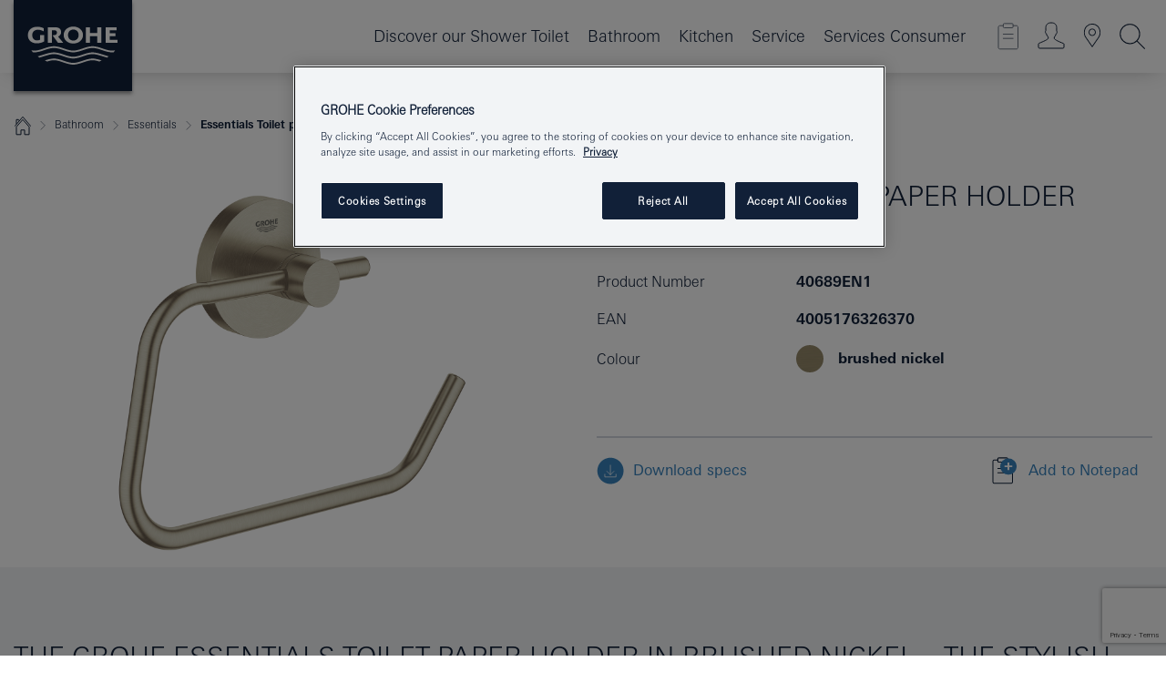

--- FILE ---
content_type: text/html;charset=UTF-8
request_url: https://www.grohe.nz/en_nz/essentials-toilet-paper-holder-40689EN1.html
body_size: 19901
content:
<!DOCTYPE html>

<!--[if IE 8]><html class="no-js ie ie8 lt-ie9" dir="ltr" lang="en-NZ"><![endif]-->
<!--[if IE 9]><html class="no-js ie ie9" dir="ltr" lang="en-NZ"><![endif]-->
<!--[if IEMobile]><html class="no-js ie ie-mobile" dir="ltr" lang="en-NZ"><![endif]-->
<!--[if gt IE 8 | !IE]><!--><html class="no-js" dir="ltr" lang="en-NZ"> <!--<![endif]-->



<!-- last generation 15.12.2025 at 05:47:33 | content-ID: 2631058 | structure-ID: 2631709 | ref-Name: productdeatilspage -->
<head>
<script>
// Define dataLayer and the gtag function.
window.dataLayer = window.dataLayer || [];
function gtag(){dataLayer.push(arguments);}
// Default ad_storage to 'denied'.
gtag('consent', 'default', {
ad_storage: "denied",
analytics_storage: "denied",
functionality_storage: "denied",
personalization_storage: "denied",
security_storage: "denied",
ad_user_data: "denied",
ad_personalization: "denied",
wait_for_update: 500
});
</script>
<script src="https://cdn.cookielaw.org/consent/34ae4152-510a-4b70-9751-7ba119a2b108/OtAutoBlock.js" type="text/javascript"></script>
<script charset="UTF-8" data-document-language="true" data-domain-script="34ae4152-510a-4b70-9751-7ba119a2b108" src="https://cdn.cookielaw.org/scripttemplates/otSDKStub.js" type="text/javascript"></script>
<script type="text/javascript">
function OptanonWrapper() {
if (document.cookie.includes('OptanonAlertBoxClosed')) {
document.dispatchEvent( new CustomEvent('consents-ready', { 'detail': { consent: false } }));
}
}
</script>
<script type="text/javascript">
window.LANG_DATA = '/en_nz/_technical/defaulttexts/index.json';
window.mobileApp = false;
window.CONFIG = {
imageBasePath: 'https://fe.grohe.com/release/0.85.0/b2x',
disable_productComparison: true,
disable_notepadLoggedIn: false,
showPrices: true,
groheChannel: 'B2C',
disable_notepadAvailabilityRequest: false,
isGlobalSearch: false,
loginUrl: '/login-idp.jsp?wrong_login_url=/en_nz/administration/login/&partial_registration_url=/en_nz/administration/registration/account-partial-registration-non-smart.html&login_ok_url=https%3A//www.grohe.nz/en_nz/_technical/webapp_properties/product-details-page.html',
staticSuggestionLinks : {
spareparts: '',
brochures: '',
showrooms: '/en_nz/our-service/showrooms-installer/'
},
targetGroupsMapping: {planner: 'pro', pro: 'pro', daa: 'pro', designer: 'pro', showroom: 'pro', end: 'end', inst: 'pro', architect: 'pro', aap: 'pro', projects: 'pro'},
showDiyProducts: true,
historicalProducts: true,
productFallbackImage:'',
allowAnonNotepad: false,
filterIcons: {
sustainable: {
src: '/media/datasources/filter_icons/sustainability/grohe_climate-care_logo.png',
tooltip: '<p >With sustainnable impact. Learn more at <a href="http://green.grohe.com" target="_blank" title="green.grohe.com" class=" " >green.grohe.com</a>.</p>'
},
A613_03: {
src: '/media/datasources/filter_icons/c2c/c2c_gold_bw_logo.png',
tooltip: '<p >Cradle to Cradle Certified® - GOLD</p>'
}
},
iconsForContent: [
'A613_03'
],
}
</script>
<script>
window.ENDPOINTS = {
'B2X_PROJECT_REFERENCES': '/en_nz/_technical/project_config/index.json',
'B2X_PRODUCTS': 'https://api.sapcx.grohe.com/rest/v2/solr/master_en_NZ_Product/select',
'B2X_PRODUCTS_SKU': 'https://api.sapcx.grohe.com/rest/v2/solr/master_en_NZ_Product/suggestB2C',
'B2X_ACCOUNT_PASSWORD':'/myaccount/user/password',
'B2X_SMARTSHOP':'/smartshop/order/submit',
'GROHE_APPLICATION':'https://application.grohe.com',
'B2X_USER_INFO':'/myaccount/user/info',
'B2X_SMARTSHOP':'/smartshop/order/submit',
'B2X_MY_ACCOUNT_PRODUCT':'/myaccount/product/',
'B2X_PRODUCT':'/notepad/v1',
'B2X_SMART_INFO':'/website/smart-info',
'B2X_PREFERENCE_CENTER':'https://application.grohe.com/gateway/preference-center-send/',
'GROHE_SPECIFICATION':'https://specification.grohe.com',
'B2X_SMARTSHOP_SKU':'/website/sku/',
'B2X_PAGELIKES':'/website/pagelikes/',
'B2X_PREFERENCE_CENTER_CHANGE':'https://application.grohe.com/gateway/preference-center-change-send/',
'B2X_CERAMICS_LANDINGPAGES':'/_technical/landingpages.json',
'B2X_MY_ACCOUNT_PRODUCT_COMPARISON':'/myaccount/comparison/',
'B2X_MY_ACCOUNT_PRODUCT_SERIAL_VALIDATION':'/website/forms/serialnumber-check/',
'B2X_ORDER_TRACKING':'/website/new-ordertracking',
'B2X_ORDER_TRACKING_TOGGLE_NOTIFICATIONS':'/myaccount/user/update/emailnotifications/',
'B2X_SALESFORCE_PREFERENCE_CENTER':'/website/webforms/marketing-cloud/',
'B2X_ACCOUNT_REGISTRATION_ACCESS_TOKEN':'/myaccount/user/access-token',
'B2X_ACCOUNT_REFRESH_ACCESS_TOKEN':'/website/jwtoken/refresh-token',
'B2X_MY_ACCOUNT_PRODUCT_REGISTRATION':'/website/forms/product-registration',
'B2X_GATED_PREFERENCE_CENTER':'https://application.grohe.com/gateway/preference-center-send-v2/',
'B2X_MY_ACCOUNT_FILE_UPLOAD':'http://account/fileupload.php',
'B2X_EXPORT':'/notepad/v1',
'B2X_MY_ACCOUNT_ORDER_STATE':'/notepad/v1',
'B2X_SMART_UPI_HISTORY':'/website/account/history/upi',
'B2X_WEBSITE':'/solr/website_b2x/select',
'B2X_INVOICE_REGISTRATION':'/website/account/invoices/upload',
'B2X_NOTEPAD':'/notepad/v1',
'B2X_SMARTSHOP_UPI':'/website/upi/',
'B2X_AVAILABILITY':'/notepad/v1',
'B2X_ACCOUNT':'https://idp2-apigw.cloud.grohe.com/v1/web/users',
'B2X_ACCOUNT_UPDATE':'/myaccount/user/update',
'B2X_SMART_CHARGE':'/smartshop/creditcard/recharge',
'B2X_INVOICE_UPLOAD_HISTORY':'/website/account/history/invoices'
};
</script>
<script>
(function (sCDN, sCDNProject, sCDNWorkspace, sCDNVers) {
if (
window.localStorage !== null &&
typeof window.localStorage === "object" &&
typeof window.localStorage.getItem === "function" &&
window.sessionStorage !== null &&
typeof window.sessionStorage === "object" &&
typeof window.sessionStorage.getItem === "function"
) {
sCDNVers =
window.sessionStorage.getItem("jts_preview_version") ||
window.localStorage.getItem("jts_preview_version") ||
sCDNVers;
}
window.jentis = window.jentis || {};
window.jentis.config = window.jentis.config || {};
window.jentis.config.frontend = window.jentis.config.frontend || {};
window.jentis.config.frontend.cdnhost =
sCDN + "/get/" + sCDNWorkspace + "/web/" + sCDNVers + "/";
window.jentis.config.frontend.vers = sCDNVers;
window.jentis.config.frontend.env = sCDNWorkspace;
window.jentis.config.frontend.project = sCDNProject;
window._jts = window._jts || [];
var f = document.getElementsByTagName("script")[0];
var j = document.createElement("script");
j.async = true;
j.src = window.jentis.config.frontend.cdnhost + "w243ms.js";
f.parentNode.insertBefore(j, f);
})("https://aij53b.grohe.nz","grohe-nz","live", "_");
_jts.push({ track: "pageview" });
_jts.push({ track: "submit" });
</script>
<title>Essentials Toilet paper holder | GROHE </title> <meta name="title" content="Essentials Toilet paper holder" />    <meta content="index,follow" name="robots" /> <meta charset="UTF-8" /> <meta content="telephone=no" name="format-detection" /> <meta content="width=device-width, initial-scale=1.0, minimum-scale=1.0, maximum-scale=1.0, user-scalable=no" name="viewport" /> <meta content="en_nz" name="locale" /> <meta content="en_nz" name="locales" /> <meta content="grohe_global" name="client" /> <meta content="b2x" name="pagescope" /> <meta content="https://fe.grohe.com/release/0.85.0/b2x" name="application-name" /> <meta content="https://fe.grohe.com/release/0.85.0/b2x/browserconfig.xml" name="msapplication-config" /> <meta content="#112038" name="msapplication-TileColor" /> <meta content="https://fe.grohe.com/release/0.85.0/b2x/mstile-144x144.png" name="msapplication-TileImage" /> <meta content="https://fe.grohe.com/release/0.85.0/b2x/mstile-70x70.png" name="msapplication-square70x70logo" /> <meta content="https://fe.grohe.com/release/0.85.0/b2x/mstile-150x150.png" name="msapplication-square150x150logo" /> <meta content="https://fe.grohe.com/release/0.85.0/b2x/mstile-310x150.png" name="msapplication-wide310x150logo" /> <meta content="https://fe.grohe.com/release/0.85.0/b2x/mstile-310x310.png" name="msapplication-square310x310logo" /> <meta content="IE=Edge" http-equiv="X-UA-Compatible" /> <meta content="productdeatilspage" name="siteUID_es" /> <meta content="none" name="videoType_s" />
<link href="https://fe.grohe.com/release/0.85.0/b2x/favicon.ico" rel="icon" type="image/ico" />
<link href="https://fe.grohe.com/release/0.85.0/b2x/favicon.ico" rel="shortcut icon" type="image/x-icon" />
<link href="https://fe.grohe.com/release/0.85.0/b2x/favicon.ico" rel="icon" sizes="16x16 32x32 48x48" type="image/vnd.microsoft.icon" />
<link href="https://fe.grohe.com/release/0.85.0/b2x/favicon-16x16.png" rel="icon" sizes="16x16" type="image/png" />
<link href="https://fe.grohe.com/release/0.85.0/b2x/favicon-32x32.png" rel="icon" sizes="32x32" type="image/png" />
<link href="https://fe.grohe.com/release/0.85.0/b2x/favicon-48x48.png" rel="icon" sizes="48x48" type="image/png" />
<link href="https://fe.grohe.com/release/0.85.0/b2x/apple-touch-icon-76x76.png" rel="apple-touch-icon" sizes="76x76" />
<link href="https://fe.grohe.com/release/0.85.0/b2x/apple-touch-icon-120x120.png" rel="apple-touch-icon" sizes="120x120" />
<link href="https://fe.grohe.com/release/0.85.0/b2x/apple-touch-icon-152x152.png" rel="apple-touch-icon" sizes="152x152" />
<link href="https://fe.grohe.com/release/0.85.0/b2x/apple-touch-icon-180x180.png" rel="apple-touch-icon" sizes="180x180" />
<link rel="canonical" href="https://www.grohe.nz/en_nz/essentials-toilet-paper-holder-40689EN1.html" />
<link href="https://fe.grohe.com/release/0.85.0/b2x/css/bootstrap.css?created=20200226153528" media="all" rel="stylesheet" />
<link href="https://fe.grohe.com/release/0.85.0/b2x/css/main.css?created=20200226153528" media="all" rel="stylesheet" />
<script type="text/javascript"> var searchHeaderConfig = { "productSettings" : { "preferredResults": { "code": [ ] }, "preselection": { "filter": [] } }, "contentSettings": { } }; </script>
</head>




<body class="b2x-navigation pdp-ncs">
<!-- noindex -->
<script type="text/javascript">
// read cookie (DEXT-1212)
function getCookie(name) {
const nameEQ = name + "=";
const cookies = document.cookie.split(';');
for (let i = 0; i < cookies.length; i++) {
let cookie = cookies[i];
while (cookie.charAt(0) === ' ') {
cookie = cookie.substring(1, cookie.length);
}
if (cookie.indexOf(nameEQ) === 0) {
return cookie.substring(nameEQ.length, cookie.length);
}
}
return null;
}
</script>
<script type="text/javascript">
// <![CDATA[
var dataLayer = dataLayer || [];
// check if cookie is available
var hashedEmail = getCookie('hashed_email');
if (hashedEmail) {
dataLayer.push({
'hashedUserData': {
'sha256': {
'email': hashedEmail
}
}
});
}
dataLayer.push({
'pageName':'/essentials-toilet-paper-holder-40689EN1',
'pageTitle':'Toilet paper holder',
'pageId':'2631709',
'pageSystemPath':'grohe_global/_technical_1/webapp_properties',
'pageCreated':'2019-05-28',
'pageLastEdit':'2025-12-15',
'pageCountry':'nz',
'pageLanguage':'en',
'internal':'false',
'pagePool':'europe',
'pageArea':'portal',
'pageScope':'b2x',
'pageCategory':'product detail page',
});
// ]]>
</script>
<!-- Google Tag Manager -->
<noscript><iframe height="0" src="//www.googletagmanager.com/ns.html?id=GTM-PGZM7P" style="display:none;visibility:hidden" width="0"></iframe></noscript>
<script>
// <![CDATA[
(function(w,d,s,l,i){w[l]=w[l]||[];w[l].push({'gtm.start':
new Date().getTime(),event:'gtm.js'});var f=d.getElementsByTagName(s)[0],
j=d.createElement(s),dl=l!='dataLayer'?'&l='+l:'';j.async=true;j.setAttribute('class','optanon-category-C0001');j.src=
'//www.googletagmanager.com/gtm.js?id='+i+dl;f.parentNode.insertBefore(j,f);
})(window,document,'script','dataLayer','GTM-PGZM7P');
// ]]>
</script>
<!-- End Google Tag Manager -->
<div class="vuejs-container" id="vuejs-dev-container">
<div class="ie-flex-wrapper">
<div class="page-wrap">
<div class="vuejs-container" id="vuejs-header-container">
	<header class="header--fixed header header--bordertop sticky-top header--shadow header--bgColorFlyoutMobileSecondary header--bgColorFlyoutDesktopSecondary header--colorFlyoutMobileLight header--colorFlyoutDesktopLight" v-scrollbar-width-detection="">
		<div class="container">
			<nav class="navbar-light  navbar navbar-expand-xl" itemscope="" itemtype="http://schema.org/Organization">
					<a class="navbar-brand" href="/en_nz/" itemprop="url" title="GROHE - Pure joy of water ">
<svg height="100" version="1.1" viewBox="0, 0, 130, 100" width="130" x="0" xmlns="http://www.w3.org/2000/svg" xmlns:xlink="http://www.w3.org/1999/xlink" y="0">
  <g id="Ebene_1">
    <path d="M0,0 L130,0 L130,100 L0,100 L0,0 z" fill="#112038"></path>
    <path d="M59.615,38.504 C59.614,42.055 62.032,44.546 65.48,44.546 C68.93,44.546 71.346,42.057 71.346,38.505 C71.346,34.943 68.937,32.459 65.48,32.459 C62.024,32.459 59.615,34.942 59.615,38.504 z M54.872,38.504 C54.872,33.132 59.351,29.205 65.48,29.205 C71.61,29.205 76.091,33.132 76.091,38.504 C76.091,43.861 71.601,47.795 65.48,47.795 C59.361,47.795 54.872,43.862 54.872,38.504 z M101.056,29.875 L101.056,47.124 L114,47.124 L114,43.744 L105.549,43.744 L105.549,39.645 L111.762,39.645 L111.762,36.396 L105.549,36.396 L105.549,33.254 L113.015,33.254 L113.015,29.875 L101.056,29.875 z M79.299,29.875 L79.299,47.124 L83.798,47.124 L83.798,39.75 L91.75,39.75 L91.75,47.124 L96.251,47.124 L96.251,29.875 L91.75,29.875 L91.75,36.252 L83.798,36.252 L83.798,29.875 L79.299,29.875 z M37.413,29.875 L37.413,47.124 L41.915,47.124 L41.915,33.129 L43.855,33.129 C46.4,33.129 47.54,33.942 47.54,35.751 C47.54,37.599 46.265,38.655 44.025,38.655 L43.036,38.629 L42.53,38.629 L48.784,47.124 L54.537,47.124 L48.803,40.188 C50.932,39.227 52.067,37.522 52.067,35.28 C52.067,31.626 49.7,29.875 44.761,29.875 L37.413,29.875 z M29.048,38.463 L29.048,43.635 C27.867,44.129 26.688,44.376 25.513,44.376 C22.484,44.376 20.354,42.037 20.354,38.708 C20.354,35.121 22.899,32.621 26.552,32.621 C28.594,32.621 30.616,33.191 33.069,34.455 L33.069,31.017 C29.936,29.736 28.39,29.371 26.074,29.371 C19.679,29.371 15.594,32.989 15.594,38.654 C15.594,44.043 19.558,47.627 25.517,47.627 C28.174,47.627 31.325,46.772 33.621,45.431 L33.621,38.463 L29.048,38.463 z M96.501,66.368 L96.068,66.211 L94.887,65.816 C91.46,64.783 88.718,64.267 86.624,64.267 C84.871,64.267 81.902,64.772 79.548,65.469 L78.373,65.816 C77.777,66.013 77.378,66.143 77.185,66.211 L76.004,66.618 L74.831,67.016 L73.649,67.418 C70.062,68.579 67.509,69.097 65.387,69.097 C63.559,69.097 60.849,68.597 58.304,67.791 L57.122,67.418 L55.943,67.016 L54.766,66.618 L53.585,66.211 L52.399,65.816 C48.977,64.783 46.228,64.267 44.146,64.267 C42.38,64.269 39.416,64.77 37.059,65.469 L35.885,65.816 C35.047,66.086 34.875,66.147 34.27,66.368 L36.645,67.6 L37.178,67.439 C39.947,66.583 42.331,66.137 44.151,66.137 C45.682,66.137 48.074,66.527 50.042,67.095 L51.224,67.439 L52.399,67.819 L53.585,68.211 L54.766,68.619 L55.943,69.018 L57.122,69.412 C60.668,70.5 63.278,71.001 65.388,71 C67.199,70.999 69.966,70.517 72.468,69.767 L73.649,69.412 L74.831,69.018 L76.004,68.619 L77.185,68.211 L78.373,67.819 L79.548,67.439 C82.561,66.544 84.782,66.137 86.628,66.138 C88.447,66.138 90.828,66.584 93.595,67.439 L94.127,67.6 L96.501,66.368 z M104.198,61.892 L97.321,59.781 C94.229,58.831 93.033,58.497 91.384,58.133 C89.639,57.747 87.89,57.525 86.625,57.525 C84.63,57.525 80.826,58.235 78.373,59.065 L73.649,60.666 C70.452,61.749 67.509,62.346 65.362,62.346 C63.203,62.346 60.289,61.755 57.076,60.666 L52.352,59.065 C49.906,58.236 46.087,57.525 44.09,57.525 C42.832,57.525 41.067,57.75 39.335,58.133 C37.705,58.495 36.413,58.853 33.397,59.781 L26.528,61.892 C27.262,62.56 27.458,62.714 28.28,63.271 L32.098,62.109 L35.253,61.178 L36.52,60.803 C39.877,59.813 42.154,59.388 44.094,59.388 C45.857,59.388 49.045,59.971 51.17,60.686 L57.076,62.667 C59.842,63.594 63.267,64.248 65.363,64.248 C67.451,64.248 70.907,63.59 73.649,62.667 L79.548,60.686 C81.665,59.975 84.872,59.386 86.628,59.388 C88.575,59.388 90.832,59.81 94.198,60.803 L95.465,61.178 L98.621,62.109 L102.446,63.271 C103.264,62.71 103.459,62.557 104.198,61.892 z M111.243,55.247 L111.047,55.575 C110.607,56.31 110.407,56.583 109.748,57.365 C108.911,57.479 108.576,57.504 107.913,57.504 C105.809,57.504 102.364,56.844 99.611,55.916 L94.887,54.32 C91.678,53.24 88.747,52.643 86.628,52.641 C84.843,52.641 81.715,53.215 79.548,53.941 L73.649,55.916 C70.868,56.846 67.455,57.504 65.388,57.504 C63.323,57.504 59.907,56.847 57.122,55.916 L51.224,53.941 C49.056,53.215 45.933,52.641 44.146,52.641 C42.03,52.641 39.091,53.24 35.885,54.32 L31.161,55.916 C28.406,56.844 24.963,57.504 22.854,57.504 C22.191,57.504 21.859,57.479 21.031,57.365 C20.418,56.66 20.178,56.332 19.724,55.575 L19.529,55.247 C21.128,55.507 22.022,55.601 22.899,55.601 C25.001,55.601 28.008,54.989 31.161,53.922 L35.885,52.32 C38.381,51.474 42.108,50.778 44.146,50.777 C46.174,50.777 49.904,51.476 52.399,52.32 L57.122,53.922 C60.274,54.989 63.284,55.601 65.387,55.601 C67.488,55.601 70.498,54.989 73.649,53.922 L78.373,52.32 C80.865,51.476 84.597,50.777 86.622,50.777 C88.665,50.777 92.385,51.474 94.887,52.32 L99.611,53.922 C102.763,54.989 105.77,55.601 107.872,55.601 C108.749,55.601 109.643,55.507 111.243,55.247 z" fill="#FFFFFE"></path>
  </g>
</svg>
					</a>
				<div class="header__iconwrapper">
			        <a aria-controls="navigationMenuContent" aria-expanded="false" aria-label="Toggle navigation" class="navbar-toggler" data-target="#navigationMenuContent" data-toggle="collapse">
			          <span class="navbar-toggler-icon" v-sidebar-nav-toggler=""></span>
			        </a>				
				</div>
				<a class="d-none d-lg-none nav-mobile-header__closer icon_close_secondary" v-nav-icons-flyout-toggler=""></a>
				<div class="row collapse navbar-collapse" id="navigationMenuContent">
<ul class="container navbar-nav navnode navnode--main">
<li class="nav-item">
<a class="nav-link nav-link--noFocus nav-link--light nav-link--layerarrow nav-link--primarynav" href="/en_nz/shower-toilet.html">Discover our Shower Toilet</a>
</li>
<li class="nav-item">
<a aria-expanded="false" aria-haspopup="true" class="nav-link level1 hasNextLevel nav-link--noFocus nav-link--light nav-link--layerarrow nav-link--primarynav" href="javascript:void(0);" id="flyout-1404953" role="button" v-next-level-nav-toggler="" v-sidebar-nav-toggler="">
Bathroom
</a>


</li>
<li class="nav-item">
<a aria-expanded="false" aria-haspopup="true" class="nav-link level1 hasNextLevel nav-link--noFocus nav-link--light nav-link--layerarrow nav-link--primarynav" href="javascript:void(0);" id="flyout-1405178" role="button" v-next-level-nav-toggler="" v-sidebar-nav-toggler="">
Kitchen
</a>


</li>
<li class="nav-item">
<a aria-expanded="false" aria-haspopup="true" class="nav-link level1 hasNextLevel nav-link--noFocus nav-link--light nav-link--layerarrow nav-link--primarynav" href="javascript:void(0);" id="flyout-2226825" role="button" v-next-level-nav-toggler="" v-sidebar-nav-toggler="">
Service
</a>


</li>
<li class="nav-item">
<a aria-expanded="false" aria-haspopup="true" class="nav-link level1 hasNextLevel nav-link--noFocus nav-link--light nav-link--layerarrow nav-link--primarynav" href="javascript:void(0);" id="flyout-1405255" role="button" v-next-level-nav-toggler="" v-sidebar-nav-toggler="">
Services Consumer
</a>


</li>
</ul>
				</div>
				<ul class="navbar-nav navnode navnode--icons" v-nav-icons-scroll-handler="">
						<li class="nav-item nav-item--flyout nav-item--icon">
		<notepad-navigation href="/en_nz/notepad/" title="Open: My Notepad "></notepad-navigation>
    </li>
	<li class="nav-item nav-item--flyout nav-item--icon">
		<a aria-expanded="false" aria-haspopup="true" class="nav-link nav-link--noFocus nav-link--light nav-link--layerarrow nav-link--primarynav flyout-toggle" href="#" id="flyout-login" role="button" title="" v-nav-icons-flyout-toggler="">			
							
					
	        							

				<div class="flyout-icon flyout-icon--login"></div>
	        			

		</a>
				<div aria-labelledby="flyout-login" class="flyout" v-add-class-if-logged-in="'flyout--withFullWidthCategory'">
		      	<div class="flyout__background flyout__background--plain ">
					<a class="flyout__closer" v-nav-primary-closer=""></a>
				</div>
				<div class="row navbar-nav navnode navnode--secondary ">   
					<div class="navnode__wrapper navnode__wrapper--columnCategories">
						<ul class="container navnode__container navnode__container--login">
							<li class="nav-item nav-item--secondarynav col-12 nav-item--flyout flyout-category">								
											
		
						    								

							        <div class="flyout__headline text-uppercase">
								        <strong>Login</strong>
									</div>
									<div class="text-white mb-3"><span>
								        The login is currently only available for members of the GROHE SMART loyalty program.<br /><strong>Please note:</strong> to login or register, you are directed to the GROHE Professional Portal.
									</span></div>
										<a class="btn btn-primary btn--flyoutLogin" href="/login-idp.jsp?wrong_login_url=/en_nz/administration/login/&amp;partial_registration_url=/en_nz/administration/registration/account-partial-registration-non-smart.html&amp;login_ok_url=http://www.grohe.nz/en_nz/">Login</a>
											
		
							</li>
						</ul>
					</div>						
														
				</div>
			</div>
		</li>
					

    <li class="nav-item nav-item--flyout nav-item--icon">
		<a class="nav-link nav-link--noFocus nav-link--light nav-link--primarynav nav-link--locator" href="/en_nz/our-service/showrooms-installer/" title="Showroom Locator">
			<span class="showroom-locator-icon"></span>
		</a>
	</li>
	<li class="nav-item nav-item--flyout nav-item--icon">
		<a aria-expanded="false" aria-haspopup="true" class="nav-link nav-link--noFocus nav-link--light nav-link--layerarrow nav-link--primarynav flyout-toggle" href="#" id="flyout-search" role="button" title="Open: Search " v-nav-icons-flyout-toggler="">
			<div class="flyout-icon flyout-icon--search"></div>
		</a>
		<div aria-labelledby="flyout-search" class="flyout">
			<div class="flyout__background flyout__background--plain ">
				<a class="flyout__closer" v-nav-primary-closer=""></a>
			</div>
			<div class="row navbar-nav navnode navnode--secondary navnode--fullHeight ">
				<ul class="container navnode__container navnode__container--search">
					<li class="nav-item nav-item--secondarynav nav-item--noborder">
						<div class="nav-search-item container justify-content-center">
							<div class="nav-search-item__inner col-12 col-lg-8">
								<b2x-search-header :dal-search-enabled="false" search-base-url="/en_nz/search-results-page.html">
                              </b2x-search-header>
							</div>
						</div>
					</li>
				</ul>
			</div>
		</div>
    </li>

				</ul>
			</nav>
		</div>
	</header>
<aside class="navigation-sidebar navigation-sidebar--hidden">
<a class="navbar-brand" href="/en_nz/" itemprop="url" title="GROHE - Pure joy of water ">
<svg height="100" version="1.1" viewBox="0, 0, 130, 100" width="130" x="0" xmlns="http://www.w3.org/2000/svg" xmlns:xlink="http://www.w3.org/1999/xlink" y="0">
<g id="Ebene_1">
<path d="M0,0 L130,0 L130,100 L0,100 L0,0 z" fill="#112038"></path>
<path d="M59.615,38.504 C59.614,42.055 62.032,44.546 65.48,44.546 C68.93,44.546 71.346,42.057 71.346,38.505 C71.346,34.943 68.937,32.459 65.48,32.459 C62.024,32.459 59.615,34.942 59.615,38.504 z M54.872,38.504 C54.872,33.132 59.351,29.205 65.48,29.205 C71.61,29.205 76.091,33.132 76.091,38.504 C76.091,43.861 71.601,47.795 65.48,47.795 C59.361,47.795 54.872,43.862 54.872,38.504 z M101.056,29.875 L101.056,47.124 L114,47.124 L114,43.744 L105.549,43.744 L105.549,39.645 L111.762,39.645 L111.762,36.396 L105.549,36.396 L105.549,33.254 L113.015,33.254 L113.015,29.875 L101.056,29.875 z M79.299,29.875 L79.299,47.124 L83.798,47.124 L83.798,39.75 L91.75,39.75 L91.75,47.124 L96.251,47.124 L96.251,29.875 L91.75,29.875 L91.75,36.252 L83.798,36.252 L83.798,29.875 L79.299,29.875 z M37.413,29.875 L37.413,47.124 L41.915,47.124 L41.915,33.129 L43.855,33.129 C46.4,33.129 47.54,33.942 47.54,35.751 C47.54,37.599 46.265,38.655 44.025,38.655 L43.036,38.629 L42.53,38.629 L48.784,47.124 L54.537,47.124 L48.803,40.188 C50.932,39.227 52.067,37.522 52.067,35.28 C52.067,31.626 49.7,29.875 44.761,29.875 L37.413,29.875 z M29.048,38.463 L29.048,43.635 C27.867,44.129 26.688,44.376 25.513,44.376 C22.484,44.376 20.354,42.037 20.354,38.708 C20.354,35.121 22.899,32.621 26.552,32.621 C28.594,32.621 30.616,33.191 33.069,34.455 L33.069,31.017 C29.936,29.736 28.39,29.371 26.074,29.371 C19.679,29.371 15.594,32.989 15.594,38.654 C15.594,44.043 19.558,47.627 25.517,47.627 C28.174,47.627 31.325,46.772 33.621,45.431 L33.621,38.463 L29.048,38.463 z M96.501,66.368 L96.068,66.211 L94.887,65.816 C91.46,64.783 88.718,64.267 86.624,64.267 C84.871,64.267 81.902,64.772 79.548,65.469 L78.373,65.816 C77.777,66.013 77.378,66.143 77.185,66.211 L76.004,66.618 L74.831,67.016 L73.649,67.418 C70.062,68.579 67.509,69.097 65.387,69.097 C63.559,69.097 60.849,68.597 58.304,67.791 L57.122,67.418 L55.943,67.016 L54.766,66.618 L53.585,66.211 L52.399,65.816 C48.977,64.783 46.228,64.267 44.146,64.267 C42.38,64.269 39.416,64.77 37.059,65.469 L35.885,65.816 C35.047,66.086 34.875,66.147 34.27,66.368 L36.645,67.6 L37.178,67.439 C39.947,66.583 42.331,66.137 44.151,66.137 C45.682,66.137 48.074,66.527 50.042,67.095 L51.224,67.439 L52.399,67.819 L53.585,68.211 L54.766,68.619 L55.943,69.018 L57.122,69.412 C60.668,70.5 63.278,71.001 65.388,71 C67.199,70.999 69.966,70.517 72.468,69.767 L73.649,69.412 L74.831,69.018 L76.004,68.619 L77.185,68.211 L78.373,67.819 L79.548,67.439 C82.561,66.544 84.782,66.137 86.628,66.138 C88.447,66.138 90.828,66.584 93.595,67.439 L94.127,67.6 L96.501,66.368 z M104.198,61.892 L97.321,59.781 C94.229,58.831 93.033,58.497 91.384,58.133 C89.639,57.747 87.89,57.525 86.625,57.525 C84.63,57.525 80.826,58.235 78.373,59.065 L73.649,60.666 C70.452,61.749 67.509,62.346 65.362,62.346 C63.203,62.346 60.289,61.755 57.076,60.666 L52.352,59.065 C49.906,58.236 46.087,57.525 44.09,57.525 C42.832,57.525 41.067,57.75 39.335,58.133 C37.705,58.495 36.413,58.853 33.397,59.781 L26.528,61.892 C27.262,62.56 27.458,62.714 28.28,63.271 L32.098,62.109 L35.253,61.178 L36.52,60.803 C39.877,59.813 42.154,59.388 44.094,59.388 C45.857,59.388 49.045,59.971 51.17,60.686 L57.076,62.667 C59.842,63.594 63.267,64.248 65.363,64.248 C67.451,64.248 70.907,63.59 73.649,62.667 L79.548,60.686 C81.665,59.975 84.872,59.386 86.628,59.388 C88.575,59.388 90.832,59.81 94.198,60.803 L95.465,61.178 L98.621,62.109 L102.446,63.271 C103.264,62.71 103.459,62.557 104.198,61.892 z M111.243,55.247 L111.047,55.575 C110.607,56.31 110.407,56.583 109.748,57.365 C108.911,57.479 108.576,57.504 107.913,57.504 C105.809,57.504 102.364,56.844 99.611,55.916 L94.887,54.32 C91.678,53.24 88.747,52.643 86.628,52.641 C84.843,52.641 81.715,53.215 79.548,53.941 L73.649,55.916 C70.868,56.846 67.455,57.504 65.388,57.504 C63.323,57.504 59.907,56.847 57.122,55.916 L51.224,53.941 C49.056,53.215 45.933,52.641 44.146,52.641 C42.03,52.641 39.091,53.24 35.885,54.32 L31.161,55.916 C28.406,56.844 24.963,57.504 22.854,57.504 C22.191,57.504 21.859,57.479 21.031,57.365 C20.418,56.66 20.178,56.332 19.724,55.575 L19.529,55.247 C21.128,55.507 22.022,55.601 22.899,55.601 C25.001,55.601 28.008,54.989 31.161,53.922 L35.885,52.32 C38.381,51.474 42.108,50.778 44.146,50.777 C46.174,50.777 49.904,51.476 52.399,52.32 L57.122,53.922 C60.274,54.989 63.284,55.601 65.387,55.601 C67.488,55.601 70.498,54.989 73.649,53.922 L78.373,52.32 C80.865,51.476 84.597,50.777 86.622,50.777 C88.665,50.777 92.385,51.474 94.887,52.32 L99.611,53.922 C102.763,54.989 105.77,55.601 107.872,55.601 C108.749,55.601 109.643,55.507 111.243,55.247 z" fill="#FFFFFE"></path>
</g>
</svg>
</a>
<a class="navigation-sidebar__close-btn" href="#" target="_self" v-sidebar-nav-toggler="">
<span class="icon icon_close_primary"></span>
</a>
<nav class="nav-container nav-container--level1">
<ul class="navigation navigation">
<li class="nav-item">
<a class="nav-link nav-link--noFocus nav-link--light" href="/en_nz/shower-toilet.html">
Discover our Shower Toilet
</a>
</li>
<li class="nav-item">
<a aria-expanded="false" aria-haspopup="true" class="nav-link next-level-toggle nav-link--noFocus nav-link--light" href="javascript:void(0);" id="flyout-1404953" role="button" v-next-level-nav-toggler="">
Bathroom
</a>
<nav class="nav-container nav-container--level2 hidden">
<a class="nav-link link-back level2" href="javascript:void(0)" v-nav-back-button="">Bathroom</a>
<ul class="navigation navigation--level2">
<li class="nav-item">
<a aria-expanded="false" aria-haspopup="true" class="nav-link level2 nav-link--noFocus nav-link--light next-level-toggle" href="javascript:void(0);" id="flyout-1404960" role="button" v-next-level-nav-toggler="">
For wash basins
</a>
<nav class="nav-container nav-container--level3 hidden">
<a class="nav-link link-back level3" href="javascript:void(0)" v-nav-back-button="">For wash basins</a>
<ul class="navigation navigation--level3">
<li class="nav-item">
<a class="nav-link level3 nav-link--noFocus nav-link--light" href="/en_nz/for-your-bathroom/for-wash-basins/for-wash-basins.html">
Overview
</a>
</li>
<li class="nav-item">
<a class="nav-link level3 nav-link--noFocus nav-link--light" href="/en_nz/for-your-bathroom/collections/overview-bathroom-collections.html">
Tapware
</a>
</li>
</ul>
</nav>
</li>
<li class="nav-item">
<a aria-expanded="false" aria-haspopup="true" class="nav-link level2 nav-link--noFocus nav-link--light next-level-toggle" href="javascript:void(0);" id="flyout-1405038" role="button" v-next-level-nav-toggler="">
For showers
</a>
<nav class="nav-container nav-container--level3 hidden">
<a class="nav-link link-back level3" href="javascript:void(0)" v-nav-back-button="">For showers</a>
<ul class="navigation navigation--level3">
<li class="nav-item">
<a class="nav-link level3 nav-link--noFocus nav-link--light" href="/en_nz/for-your-bathroom/for-showers/for-showers.html">
Overview
</a>
</li>
<li class="nav-item">
<a class="nav-link level3 nav-link--noFocus nav-link--light" href="/en_nz/for-your-bathroom/for-showers/new-showers/complete-shower-portfolio.html">
The Perfect Shower
</a>
</li>
<li class="nav-item">
<a aria-expanded="false" aria-haspopup="true" class="nav-link level3 nav-link--noFocus nav-link--light next-level-toggle" href="javascript:void(0);" id="flyout-1405098" role="button" v-next-level-nav-toggler="">
Shower and Thermostat collections
</a>
<nav class="nav-container nav-container--level4 hidden">
<a class="nav-link link-back level4" href="javascript:void(0)" v-nav-back-button="">Shower and Thermostat collections</a>
<ul class="navigation navigation--level4">
<li class="nav-item">
<a class="nav-link level4 nav-link--noFocus nav-link--light" href="/en_nz/for-your-bathroom/shower-collections/overview-shower-collections.html">
Complete Bathrooms
</a>
</li>
</ul>
</nav>
</li>
<li class="nav-item">
<a class="nav-link level3 nav-link--noFocus nav-link--light" href="/en_nz/for-your-bathroom/for-showers/smartcontrol/smartcontrol-your-life-your-rules.html">
SmartControl
</a>
</li>
</ul>
</nav>
</li>
<li class="nav-item">
<a aria-expanded="false" aria-haspopup="true" class="nav-link level2 nav-link--noFocus nav-link--light next-level-toggle" href="javascript:void(0);" id="flyout-1404964" role="button" v-next-level-nav-toggler="">
Bathroom Accessories
</a>
<nav class="nav-container nav-container--level3 hidden">
<a class="nav-link link-back level3" href="javascript:void(0)" v-nav-back-button="">Bathroom Accessories</a>
<ul class="navigation navigation--level3">
<li class="nav-item">
<a class="nav-link level3 nav-link--noFocus nav-link--light" href="/en_nz/for-your-bathroom/bathroom-accessories/overview-accessories.html">
Overview
</a>
</li>
</ul>
</nav>
</li>
<li class="nav-item">
<a aria-expanded="false" aria-haspopup="true" class="nav-link level2 nav-link--noFocus nav-link--light next-level-toggle" href="javascript:void(0);" id="flyout-1405115" role="button" v-next-level-nav-toggler="">
Bathroom Inspirations
</a>
<nav class="nav-container nav-container--level3 hidden">
<a class="nav-link link-back level3" href="javascript:void(0)" v-nav-back-button="">Bathroom Inspirations</a>
<ul class="navigation navigation--level3">
<li class="nav-item">
<a class="nav-link level3 nav-link--noFocus nav-link--light" href="/en_nz/for-your-bathroom/design-trends/overview-design-trends.html">
Design Trends
</a>
</li>
<li class="nav-item">
<a class="nav-link level3 nav-link--noFocus nav-link--light" href="/en_nz/for-your-bathroom/water-saving-innovations/overview-water-saving-innovations.html">
Water-Saving Innovations
</a>
</li>
</ul>
</nav>
</li>
</ul>
</nav>
</li>
<li class="nav-item">
<a aria-expanded="false" aria-haspopup="true" class="nav-link next-level-toggle nav-link--noFocus nav-link--light" href="javascript:void(0);" id="flyout-1405178" role="button" v-next-level-nav-toggler="">
Kitchen
</a>
<nav class="nav-container nav-container--level2 hidden">
<a class="nav-link link-back level2" href="javascript:void(0)" v-nav-back-button="">Kitchen</a>
<ul class="navigation navigation--level2">
<li class="nav-item">
<a aria-expanded="false" aria-haspopup="true" class="nav-link level2 nav-link--noFocus nav-link--light next-level-toggle" href="javascript:void(0);" id="flyout-1405179" role="button" v-next-level-nav-toggler="">
Kitchen taps
</a>
<nav class="nav-container nav-container--level3 hidden">
<a class="nav-link link-back level3" href="javascript:void(0)" v-nav-back-button="">Kitchen taps</a>
<ul class="navigation navigation--level3">
<li class="nav-item">
<a class="nav-link level3 nav-link--noFocus nav-link--light" href="/en_nz/for-your-kitchen/kitchen-taps/overview-kitchen-taps.html">
Overview
</a>
</li>
<li class="nav-item">
<a class="nav-link level3 nav-link--noFocus nav-link--light" href="/en_nz/for-your-kitchen/collections/overview-collections.html">
Tapware
</a>
</li>
</ul>
</nav>
</li>
</ul>
</nav>
</li>
<li class="nav-item">
<a aria-expanded="false" aria-haspopup="true" class="nav-link next-level-toggle nav-link--noFocus nav-link--light" href="javascript:void(0);" id="flyout-2226825" role="button" v-next-level-nav-toggler="">
Service
</a>
<nav class="nav-container nav-container--level2 hidden">
<a class="nav-link link-back level2" href="javascript:void(0)" v-nav-back-button="">Service</a>
<ul class="navigation navigation--level2">
<li class="nav-item">
<a aria-expanded="false" aria-haspopup="true" class="nav-link level2 nav-link--noFocus nav-link--light next-level-toggle" href="javascript:void(0);" id="flyout-2226825" role="button" v-next-level-nav-toggler="">
How can we help?
</a>
<nav class="nav-container nav-container--level3 hidden">
<a class="nav-link link-back level3" href="javascript:void(0)" v-nav-back-button="">How can we help?</a>
<ul class="navigation navigation--level3">
<li class="nav-item">
<a class="nav-link level3 nav-link--noFocus nav-link--light" href="/en_nz/our-service/">
Services Overview
</a>
</li>
<li class="nav-item">
<a class="nav-link level3 nav-link--noFocus nav-link--light" href="/en_nz/our-service/showrooms-installer/">
Find showrooms & installers
</a>
</li>
<li class="nav-item">
<a class="nav-link level3 nav-link--noFocus nav-link--light" href="/en_nz/our-service/guarantee/guarantee.html">
Guarantee
</a>
</li>
<li class="nav-item">
<a class="nav-link level3 nav-link--noFocus nav-link--light" href="/en_nz/our-service/maintenance/maintenance.html">
Maintenance & Care
</a>
</li>
<li class="nav-item">
<a class="nav-link level3 nav-link--noFocus nav-link--light" href="/en_nz/our-service/installation-videos/installation-videos-overview.html">
Installation videos
</a>
</li>
<li class="nav-item">
<a aria-expanded="false" aria-haspopup="true" class="nav-link level3 nav-link--noFocus nav-link--light next-level-toggle" href="javascript:void(0);" id="flyout-2226825" role="button" v-next-level-nav-toggler="">
Product Registration
</a>
<nav class="nav-container nav-container--level4 hidden">
<a class="nav-link link-back level4" href="javascript:void(0)" v-nav-back-button="">Product Registration</a>
<ul class="navigation navigation--level4">
<li class="nav-item">
<a class="nav-link level4 nav-link--noFocus nav-link--light" href="/en_nz/our-service/grohe-services/product-registration/add-products/">
Add Products
</a>
</li>
<li class="nav-item">
<a class="nav-link level4 nav-link--noFocus nav-link--light" href="/en_nz/our-service/grohe-services/product-registration/confirmation/confirmation-page.html">
Confirmation
</a>
</li>
<li class="nav-item">
<a class="nav-link level4 nav-link--noFocus nav-link--light" href="/en_nz/our-service/grohe-services/product-registration/summary/product-registration-summery.html">
Summary
</a>
</li>
<li class="nav-item">
<a class="nav-link level4 nav-link--noFocus nav-link--light" href="/en_nz/our-service/grohe-services/product-registration/register-product/register-product.html">
Register Product
</a>
</li>
</ul>
</nav>
</li>
</ul>
</nav>
</li>
<li class="nav-item">
<a aria-expanded="false" aria-haspopup="true" class="nav-link level2 nav-link--noFocus nav-link--light next-level-toggle" href="javascript:void(0);" id="flyout-1404935" role="button" v-next-level-nav-toggler="">
About GROHE
</a>
<nav class="nav-container nav-container--level3 hidden">
<a class="nav-link link-back level3" href="javascript:void(0)" v-nav-back-button="">About GROHE</a>
<ul class="navigation navigation--level3">
<li class="nav-item">
<a class="nav-link level3 nav-link--noFocus nav-link--light" href="/en_nz/our-service/about-grohe/about-grohe.html">
About GROHE
</a>
</li>
<li class="nav-item">
<a class="nav-link level3 nav-link--noFocus nav-link--light" href="/en_nz/company/sustainability.html">
GROHE Brand Values
</a>
</li>
</ul>
</nav>
</li>
</ul>
</nav>
</li>
<li class="nav-item">
<a aria-expanded="false" aria-haspopup="true" class="nav-link next-level-toggle nav-link--noFocus nav-link--light" href="javascript:void(0);" id="flyout-1405255" role="button" v-next-level-nav-toggler="">
Services Consumer
</a>
<nav class="nav-container nav-container--level2 hidden">
<a class="nav-link link-back level2" href="javascript:void(0)" v-nav-back-button="">Services Consumer</a>
<ul class="navigation navigation--level2">
<li class="nav-item">
<a aria-expanded="false" aria-haspopup="true" class="nav-link level2 nav-link--noFocus nav-link--light next-level-toggle" href="javascript:void(0);" id="flyout-1405255" role="button" v-next-level-nav-toggler="">
Contact
</a>
<nav class="nav-container nav-container--level3 hidden">
<a class="nav-link link-back level3" href="javascript:void(0)" v-nav-back-button="">Contact</a>
<ul class="navigation navigation--level3">
<li class="nav-item">
<a class="nav-link level3 nav-link--noFocus nav-link--light" href="/en_nz/our-service/contact/">
Contact us
</a>
</li>
</ul>
</nav>
</li>
</ul>
</nav>
</li>
</ul>
</nav>
</aside>
<div class="sidebar-overlay" v-sidebar-nav-toggler=""></div>
</div>

<main class="main">
<div class="vuejs-container" id="vuejs-main-container">
<div class="container">
<div class="row">
<nav aria-label="breadcrumb" class="d-none d-lg-block">
<ol class="breadcrumb">
<li class="breadcrumb__item">
<a class="breadcrumb__link" href="/en_nz/">Grohe Global</a>
</li>
<li class="breadcrumb__item">
<a class="breadcrumb__link" href="/en_nz/for-your-bathroom/">Bathroom</a>
</li>
<li class="breadcrumb__item">
<a class="breadcrumb__link" href="/en_nz/for-your-bathroom/collections/accessories/essentials.html">Essentials</a>
</li>

<li aria-current="page" class="breadcrumb__item active">Essentials Toilet paper holder</li>
</ol>
</nav>

</div>
</div>
<!-- index -->
<article class="pdp pdp-ncs pb-5">
<section class="pdp__section-main">
<div class="container">
<div class="product-box" itemscope="" itemtype="http://schema.org/Product" v-gtm-eec-product-detail="&#39;40689EN1&#39;">

<div class="flex-float-container clearfix">
<div class="flex-float-item flex-float-item--slider position-relative">
<div class="d-flex flex-wrap position-absolute">



</div>




<div class="product-image-container">
<a class="image__link" target="_blank" v-lightbox:group1="{title:&#39;&#39;,description:&#39;&#39;}" href="//cdn.cloud.grohe.com/prod/40/40/40689EN1/480/40689EN1_1_1.jpg">
<img class="0 " srcset="//cdn.cloud.grohe.com/prod/40/40/40689EN1/1280/40689EN1_1_1.jpg 1280w, //cdn.cloud.grohe.com/prod/40/40/40689EN1/1024/40689EN1_1_1.jpg 1024w, //cdn.cloud.grohe.com/prod/40/40/40689EN1/960/40689EN1_1_1.jpg 960w, //cdn.cloud.grohe.com/prod/40/40/40689EN1/710/40689EN1_1_1.jpg 710w, //cdn.cloud.grohe.com/prod/40/40/40689EN1/480/40689EN1_1_1.jpg 480w, //cdn.cloud.grohe.com/prod/40/40/40689EN1/320/40689EN1_1_1.jpg 320w" alt="Essentials Toilet paper holder" src="//cdn.cloud.grohe.com/prod/40/40/40689EN1/480/40689EN1_1_1.jpg" title="40689EN1 - Essentials Toilet paper holder" />
</a>
</div>




</div>
<div class="flex-float-item flex-float-item--header">
<header>

<h1 class="h3" itemprop="name"><strong>Essentials</strong> Toilet paper holder</h1>
</header>
</div>
<div class="flex-float-item flex-float-item--infobox">
<div class="product-box__wrapper">
<div class="product-box__subbrand-logos-container">
</div>
<div class="product-box__table ">
<div class="product-box__tableRow">
<div class="product-box__tableCell product-box__tableCell--label">Product Number</div>
<div class="product-box__tableCell product-box__tableCell--value">40689EN1</div>
</div>
<div class="product-box__tableRow">
<div class="product-box__tableCell product-box__tableCell--label">EAN</div>
<div class="product-box__tableCell product-box__tableCell--value">4005176326370</div>
</div>



<div class="product-box__tableRow">
<div class="product-box__tableCell product-box__tableCell--label product-box__color">Colour</div>
<div class="product-box__tableCell product-box__tableCell--value">
<div class="product-box__color-container">

<span class="color-bubble">
<img class="40689EN1" src="//cdn.cloud.grohe.com/Web/colour_plates/36x36/EN0.png" title="brushed nickel" />
</span>
<span><strong>brushed nickel</strong></span>

</div>
</div>
</div>


</div>
<div class="product-box__price">























































































































































































</div>
<div class="d-flex flex-column" style="gap: 10px;">


</div>
<div class="product-box__buttonContainer"> <a class="product-box__button link link--downloadBadgePrimary" href="/notepad/v1/exports/product/40689EN1?locale=en_nz&amp;fallback_image=">Download specs</a> <add-to-notepad-button class="link link--addToNotepad" product-code="32901001" product-codes="40689EN1"></add-to-notepad-button> <add-to-product-comparison-button product-code="40689EN1"></add-to-product-comparison-button> </div> 
</div>
</div>
</div>

</div>
</div>
</section>
<section class="stripe stripe--lightgray pdp__section-tabs">
<div class="container">
<div class="row">
<div class="col">


<h3 class="h3">The GROHE Essentials Toilet Paper Holder in Brushed Nickel – the stylish easy-reach solution!</h3>


<div class="columns columns-2 mb-4 mb-lg-5">
<p class="mb-0">To banish nasty surprises in the bathroom just add this handy GROHE Essentials toilet paper holder. The German engineered holder with concealed fastenings has a durable, easy-care GROHE StarLight finish that will look pristine for years and is super easy to fit – just follow the clear step-by-step instructions. Also, to complete a complementary look you check out other products in the comprehensive collection such as the robe hook, toilet brush set and numerous towel rails and bath grips. Or for added ease and convenience, why not try one of our carefully selected all-in-one sets?  GROHE Essentials accessories – precision craftsmanship, highest quality materials and design that lasts. The perfect finishing touch for bathrooms of all shapes and sizes!</p>
</div>


<div class="search__tabs form--dark">
<tabs :options="[{label:'Product Description',value:'highlights'}, {label:'Technical information',value:'technical'}, {label:'Installation & Spareparts',value:'installationSpareparts'}, {label:'Service',value:'service'}]" :use-dropdown="true" filter-out-empty="" id="pdpContentTabs" responsive-select="" responsive-select-breakpoint="lg" default-active-tab="highlights"></tabs>
</div>

<tab id="highlights" lazy="" tabs="pdpContentTabs">

<div class="highlights mt-4 mt-lg-0">

<div class="row mb-4">
<div class="col-12">

<ul class="columns columns-3 list">
<li>material: metal</li>
<li>without cover</li>
<li>concealed fastening</li>
<li>GROHE LongLife finish</li>
<li>suitable for screwing (including screws and dowels) or gluing (glue 40 915 000 sold separately)</li>
<li>holding force: max. 5 kg</li>
<li>the specified holding capacity is valid for static (slowly applied) load and intended use only</li>
</ul>

</div>
</div>

</div>

</tab>
<tab id="technical" lazy="" tabs="pdpContentTabs">

<div class="mt-4 mt-lg-0">
<div class="row mb-4">
<div class="col-12 col-lg-8">
<ul class="columns columns-2 linklist mb-0">
<li class="linklist__item linklist__item--iconDownloadBadge">
<a class="linklist__link" href="//cdn.cloud.grohe.com/tpi/100000/100000/100000/100100/100150/100152/100152978/original/100152978.pdf" rel="nofollow" target="_blank">Technical Product Information</a>
</li>
<li class="linklist__item linklist__item--iconDownloadBadge">
<a class="linklist__link" href="//cdn.cloud.grohe.com/tpi/100000/100000/100000/100000/100030/100032/100032357/original/100032357.pdf" rel="nofollow" target="_blank">Technical Product Information</a>
</li>

<li class="linklist__item linklist__item--iconAddBadge">
<a class="linklist__link image__link" rel="nofollow" target="_blank" v-lightbox:group2="{ image : {src: &#39;//cdn.cloud.grohe.com/dimdraw/2000/2000/2050/2050/2050688/1500/2050688.jpg&#39;, srcset: &#39;//cdn.cloud.grohe.com/dimdraw/2000/2000/2050/2050/2050688/1500/2050688.jpg 1500w, //cdn.cloud.grohe.com/dimdraw/2000/2000/2050/2050/2050688/1280/2050688.jpg 1280w, //cdn.cloud.grohe.com/dimdraw/2000/2000/2050/2050/2050688/1024/2050688.jpg 1024w, //cdn.cloud.grohe.com/dimdraw/2000/2000/2050/2050/2050688/960/2050688.jpg 960w, //cdn.cloud.grohe.com/dimdraw/2000/2000/2050/2050/2050688/710/2050688.jpg 710w, //cdn.cloud.grohe.com/dimdraw/2000/2000/2050/2050/2050688/640/2050688.jpg 640w, //cdn.cloud.grohe.com/dimdraw/2000/2000/2050/2050/2050688/480/2050688.jpg 480w, //cdn.cloud.grohe.com/dimdraw/2000/2000/2050/2050/2050688/320/2050688.jpg 320w&#39;}}" href="//cdn.cloud.grohe.com/dimdraw/2000/2000/2050/2050/2050688/1500/2050688.jpg">Dimensional Drawing</a>
</li>
<li class="linklist__item linklist__item--iconDownloadBadge">
<a class="linklist__link " href="//cdn.cloud.grohe.com/tpi/2000/2100/2180/2184/2184955/original/2184955.pdf" rel="nofollow">Care Instructions</a>
</li>


</ul>
</div>
</div>
<div class="row mb-4">

<div class="col-12 col-lg-8">
<h4 class="h4 mb-4">CAD Data</h4>
<ul class="columns columns-2 linklist mb-0">
<li class="linklist__item linklist__item--iconDownloadBadge">
<a class="linklist__link" href="//cdn.cloud.grohe.com/CAD/1000/1700/1750/1757/1757634/original/1757634.dwg" rel="nofollow" v-gtm-event="{&#39;category&#39;:&#39;Download&#39;,&#39;action&#39;:&#39;2D DWG&#39;,&#39;label&#39;:&#39;Essentials Toilet paper holder&#39;}">2D DWG-Data</a>
</li>
<li class="linklist__item linklist__item--iconDownloadBadge">
<a class="linklist__link" href="//cdn.cloud.grohe.com/CAD/1000/1700/1750/1757/1757633/original/1757633.dxf" rel="nofollow" v-gtm-event="{&#39;category&#39;:&#39;Download&#39;,&#39;action&#39;:&#39;2D DXF&#39;,&#39;label&#39;:&#39;Essentials Toilet paper holder&#39;}">2D DXF-Data</a>
</li>
<li class="linklist__item linklist__item--iconDownloadBadge">
<a class="linklist__link" href="//cdn.cloud.grohe.com/CAD/1000/1700/1750/1757/1757838/original/1757838.dxf" rel="nofollow" v-gtm-event="{&#39;category&#39;:&#39;Download&#39;,&#39;action&#39;:&#39;3D DXF&#39;,&#39;label&#39;:&#39;Essentials Toilet paper holder&#39;}">3D DXF-Data</a>
</li>
<li class="linklist__item linklist__item--iconDownloadBadge">
<a class="linklist__link" href="//cdn.cloud.grohe.com/Bim/4/406/original/40689EN1_Grohe_ToiletPaperHolder_Essentials.zip" rel="nofollow" v-gtm-event="{&#39;category&#39;:&#39;Download&#39;,&#39;action&#39;:&#39;BIM Data&#39;,&#39;label&#39;:&#39;Essentials Toilet paper holder&#39;}">BIM Data</a>
</li>
<li class="linklist__item linklist__item--iconDownloadBadge">
<a class="linklist__link" href="//cdn.cloud.grohe.com/Bim/4/406/original/40689EN1_Grohe_ToiletPaperHolder_Essentials.zip" rel="nofollow" v-gtm-event="{&#39;category&#39;:&#39;Download&#39;,&#39;action&#39;:&#39;BIM Data&#39;,&#39;label&#39;:&#39;Essentials Toilet paper holder&#39;}">BIM Data</a>
</li>

</ul>
</div>


</div>

</div>

</tab>

<tab id="service" lazy="" tabs="pdpContentTabs">
</tab>

</div>
</div>
</div>
</section>

<aside class="stripe stripe--white">
<div class="container">

<b-tabs no-fade="" v-swipable-tabs="{disableActiveClassHandling: true}">
<b-tab title="All">
<swiper :params="{'observer': true, 'observeParents': true, 'slidesPerView': 4, 'spaceBetween': 30, 'breakpoints': { 767: { 'slidesPerView': 1 }, 992: { 'slidesPerView': 2 }, 1200: { 'slidesPerView': 3 } }}" :scrollbar="false" class="swiper-container--productRange swiper-container--preserveBoxShadow" navigation="">




<swiper-slide>
<div class="teaser-product" v-gtm-eec-product-impression="&#39;40689EN1&#39;">
<div class="teaser-product__image">



<img alt="Towel holder" class="img-fluid " title="Towel holder" sizes="(max-width: 37.499em) 99vw, (min-width: 37.5em) 48vw" srcset="//cdn.cloud.grohe.com/prod/40/40/40366EN1/480/40366EN1_1_1.jpg 480w, //cdn.cloud.grohe.com/prod/40/40/40366EN1/320/40366EN1_1_1.jpg 320w, //cdn.cloud.grohe.com/prod/40/40/40366EN1/220/40366EN1_1_1.jpg 220w, //cdn.cloud.grohe.com/prod/40/40/40366EN1/140/40366EN1_1_1.jpg 140w" src="//cdn.cloud.grohe.com/prod/40/40/40366EN1/480/40366EN1_1_1.jpg" />

</div>
<div class="teaser-product__text">
<div class="teaser-product__textContainer">
<div class="teaser-product__headline">Essentials</div>
<div class="teaser-product__copy">Towel holder</div>
<div class="teaser-product__id">40366EN1</div>
</div>
<div class="teaser-product__linksContainer">
<add-to-notepad-button class="teaser-product__link" product-code="32901001" product-codes="40366EN1"></add-to-notepad-button>
<a class="teaser-product__link" href="/en_nz/essentials-towel-holder-40366EN1.html">
Details
</a>
<div class="teaser-product__linkspacer"></div>
</div>
<span class="teaser-product__priceContainer">




















































































































































































</span>
</div>
</div>
</swiper-slide>




<swiper-slide>
<div class="teaser-product" v-gtm-eec-product-impression="&#39;40689EN1&#39;">
<div class="teaser-product__image">



<img alt="Toilet paper holder" class="img-fluid " title="Toilet paper holder" sizes="(max-width: 37.499em) 99vw, (min-width: 37.5em) 48vw" srcset="//cdn.cloud.grohe.com/prod/40/40/40367001/480/40367001_1_1.jpg 480w, //cdn.cloud.grohe.com/prod/40/40/40367001/320/40367001_1_1.jpg 320w, //cdn.cloud.grohe.com/prod/40/40/40367001/220/40367001_1_1.jpg 220w, //cdn.cloud.grohe.com/prod/40/40/40367001/140/40367001_1_1.jpg 140w" src="//cdn.cloud.grohe.com/prod/40/40/40367001/480/40367001_1_1.jpg" />

</div>
<div class="teaser-product__text">
<div class="teaser-product__textContainer">
<div class="teaser-product__headline">Essentials</div>
<div class="teaser-product__copy">Toilet paper holder</div>
<div class="teaser-product__id">40367001</div>
</div>
<div class="teaser-product__linksContainer">
<add-to-notepad-button class="teaser-product__link" product-code="32901001" product-codes="40367001"></add-to-notepad-button>
<a class="teaser-product__link" href="/en_nz/essentials-toilet-paper-holder-40367001.html">
Details
</a>
<div class="teaser-product__linkspacer"></div>
</div>
<span class="teaser-product__priceContainer">














































































































































































































































































</span>
</div>
</div>
</swiper-slide>




<swiper-slide>
<div class="teaser-product" v-gtm-eec-product-impression="&#39;40689EN1&#39;">
<div class="teaser-product__image">



<img alt="Towel holder" class="img-fluid " title="Towel holder" sizes="(max-width: 37.499em) 99vw, (min-width: 37.5em) 48vw" srcset="//cdn.cloud.grohe.com/prod/40/40/40371001/480/40371001_1_1.jpg 480w, //cdn.cloud.grohe.com/prod/40/40/40371001/320/40371001_1_1.jpg 320w, //cdn.cloud.grohe.com/prod/40/40/40371001/220/40371001_1_1.jpg 220w, //cdn.cloud.grohe.com/prod/40/40/40371001/140/40371001_1_1.jpg 140w" src="//cdn.cloud.grohe.com/prod/40/40/40371001/480/40371001_1_1.jpg" />

</div>
<div class="teaser-product__text">
<div class="teaser-product__textContainer">
<div class="teaser-product__headline">Essentials</div>
<div class="teaser-product__copy">Towel holder</div>
<div class="teaser-product__id">40371001</div>
</div>
<div class="teaser-product__linksContainer">
<add-to-notepad-button class="teaser-product__link" product-code="32901001" product-codes="40371001"></add-to-notepad-button>
<a class="teaser-product__link" href="/en_nz/essentials-towel-holder-40371001.html">
Details
</a>
<div class="teaser-product__linkspacer"></div>
</div>
<span class="teaser-product__priceContainer">














































































































































































































































































</span>
</div>
</div>
</swiper-slide>





















































































































<swiper-slide>
<div class="teaser-product" v-gtm-eec-product-impression="&#39;40689EN1&#39;">
<div class="teaser-product__image">



<img alt="Toilet brush set" class="img-fluid " title="Toilet brush set" sizes="(max-width: 37.499em) 99vw, (min-width: 37.5em) 48vw" srcset="//cdn.cloud.grohe.com/prod/40/40/40374001/480/40374001_1_1.jpg 480w, //cdn.cloud.grohe.com/prod/40/40/40374001/320/40374001_1_1.jpg 320w, //cdn.cloud.grohe.com/prod/40/40/40374001/220/40374001_1_1.jpg 220w, //cdn.cloud.grohe.com/prod/40/40/40374001/140/40374001_1_1.jpg 140w" src="//cdn.cloud.grohe.com/prod/40/40/40374001/480/40374001_1_1.jpg" />

</div>
<div class="teaser-product__text">
<div class="teaser-product__textContainer">
<div class="teaser-product__headline">Essentials</div>
<div class="teaser-product__copy">Toilet brush set</div>
<div class="teaser-product__id">40374001</div>
</div>
<div class="teaser-product__linksContainer">
<add-to-notepad-button class="teaser-product__link" product-code="32901001" product-codes="40374001"></add-to-notepad-button>
<a class="teaser-product__link" href="/en_nz/essentials-toilet-brush-set-40374001.html">
Details
</a>
<div class="teaser-product__linkspacer"></div>
</div>
<span class="teaser-product__priceContainer">














































































































































































































































































</span>
</div>
</div>
</swiper-slide>




<swiper-slide>
<div class="teaser-product" v-gtm-eec-product-impression="&#39;40689EN1&#39;">
<div class="teaser-product__image">



<img alt="Toilet paper holder" class="img-fluid " title="Toilet paper holder" sizes="(max-width: 37.499em) 99vw, (min-width: 37.5em) 48vw" srcset="//cdn.cloud.grohe.com/prod/40/40/40689EN1/480/40689EN1_1_1.jpg 480w, //cdn.cloud.grohe.com/prod/40/40/40689EN1/320/40689EN1_1_1.jpg 320w, //cdn.cloud.grohe.com/prod/40/40/40689EN1/220/40689EN1_1_1.jpg 220w, //cdn.cloud.grohe.com/prod/40/40/40689EN1/140/40689EN1_1_1.jpg 140w" src="//cdn.cloud.grohe.com/prod/40/40/40689EN1/480/40689EN1_1_1.jpg" />

</div>
<div class="teaser-product__text">
<div class="teaser-product__textContainer">
<div class="teaser-product__headline">Essentials</div>
<div class="teaser-product__copy">Toilet paper holder</div>
<div class="teaser-product__id">40689EN1</div>
</div>
<div class="teaser-product__linksContainer">
<add-to-notepad-button class="teaser-product__link" product-code="32901001" product-codes="40689EN1"></add-to-notepad-button>
<a class="teaser-product__link" href="/en_nz/essentials-toilet-paper-holder-40689EN1.html">
Details
</a>
<div class="teaser-product__linkspacer"></div>
</div>
<span class="teaser-product__priceContainer">























































































































































































</span>
</div>
</div>
</swiper-slide>




<swiper-slide>
<div class="teaser-product" v-gtm-eec-product-impression="&#39;40689EN1&#39;">
<div class="teaser-product__image">



<img alt="Crystal glass with holder" class="img-fluid " title="Crystal glass with holder" sizes="(max-width: 37.499em) 99vw, (min-width: 37.5em) 48vw" srcset="//cdn.cloud.grohe.com/prod/40/40/40447001/480/40447001_1_1.jpg 480w, //cdn.cloud.grohe.com/prod/40/40/40447001/320/40447001_1_1.jpg 320w, //cdn.cloud.grohe.com/prod/40/40/40447001/220/40447001_1_1.jpg 220w, //cdn.cloud.grohe.com/prod/40/40/40447001/140/40447001_1_1.jpg 140w" src="//cdn.cloud.grohe.com/prod/40/40/40447001/480/40447001_1_1.jpg" />

</div>
<div class="teaser-product__text">
<div class="teaser-product__textContainer">
<div class="teaser-product__headline">Essentials</div>
<div class="teaser-product__copy">Crystal glass with holder</div>
<div class="teaser-product__id">40447001</div>
</div>
<div class="teaser-product__linksContainer">
<add-to-notepad-button class="teaser-product__link" product-code="32901001" product-codes="40447001"></add-to-notepad-button>
<a class="teaser-product__link" href="/en_nz/essentials-crystal-glass-with-holder-40447001.html">
Details
</a>
<div class="teaser-product__linkspacer"></div>
</div>
<span class="teaser-product__priceContainer">































































































































































































































































</span>
</div>
</div>
</swiper-slide>




<swiper-slide>
<div class="teaser-product" v-gtm-eec-product-impression="&#39;40689EN1&#39;">
<div class="teaser-product__image">



<img alt="Multi bath towel rack" class="img-fluid " title="Multi bath towel rack" sizes="(max-width: 37.499em) 99vw, (min-width: 37.5em) 48vw" srcset="//cdn.cloud.grohe.com/prod/40/40/40800001/480/40800001_1_1.jpg 480w, //cdn.cloud.grohe.com/prod/40/40/40800001/320/40800001_1_1.jpg 320w, //cdn.cloud.grohe.com/prod/40/40/40800001/220/40800001_1_1.jpg 220w, //cdn.cloud.grohe.com/prod/40/40/40800001/140/40800001_1_1.jpg 140w" src="//cdn.cloud.grohe.com/prod/40/40/40800001/480/40800001_1_1.jpg" />

</div>
<div class="teaser-product__text">
<div class="teaser-product__textContainer">
<div class="teaser-product__headline">Essentials</div>
<div class="teaser-product__copy">Multi bath towel rack</div>
<div class="teaser-product__id">40800001</div>
</div>
<div class="teaser-product__linksContainer">
<add-to-notepad-button class="teaser-product__link" product-code="32901001" product-codes="40800001"></add-to-notepad-button>
<a class="teaser-product__link" href="/en_nz/essentials-multi-bath-towel-rack-40800001.html">
Details
</a>
<div class="teaser-product__linkspacer"></div>
</div>
<span class="teaser-product__priceContainer">














































































































































































































































































</span>
</div>
</div>
</swiper-slide>




<swiper-slide>
<div class="teaser-product" v-gtm-eec-product-impression="&#39;40689EN1&#39;">
<div class="teaser-product__image">



<img alt="Double towel rail" class="img-fluid " title="Double towel rail" sizes="(max-width: 37.499em) 99vw, (min-width: 37.5em) 48vw" srcset="//cdn.cloud.grohe.com/prod/40/40/40802001/480/40802001_1_1.jpg 480w, //cdn.cloud.grohe.com/prod/40/40/40802001/320/40802001_1_1.jpg 320w, //cdn.cloud.grohe.com/prod/40/40/40802001/220/40802001_1_1.jpg 220w, //cdn.cloud.grohe.com/prod/40/40/40802001/140/40802001_1_1.jpg 140w" src="//cdn.cloud.grohe.com/prod/40/40/40802001/480/40802001_1_1.jpg" />

</div>
<div class="teaser-product__text">
<div class="teaser-product__textContainer">
<div class="teaser-product__headline">Essentials</div>
<div class="teaser-product__copy">Double towel rail</div>
<div class="teaser-product__id">40802001</div>
</div>
<div class="teaser-product__linksContainer">
<add-to-notepad-button class="teaser-product__link" product-code="32901001" product-codes="40802001"></add-to-notepad-button>
<a class="teaser-product__link" href="/en_nz/essentials-double-towel-rail-40802001.html">
Details
</a>
<div class="teaser-product__linkspacer"></div>
</div>
<span class="teaser-product__priceContainer">














































































































































































































































































</span>
</div>
</div>
</swiper-slide>




<swiper-slide>
<div class="teaser-product" v-gtm-eec-product-impression="&#39;40689EN1&#39;">
<div class="teaser-product__image">



<img alt="Robe hook" class="img-fluid " title="Robe hook" sizes="(max-width: 37.499em) 99vw, (min-width: 37.5em) 48vw" srcset="//cdn.cloud.grohe.com/prod/40/40/40364A01/480/40364A01_1_1.jpg 480w, //cdn.cloud.grohe.com/prod/40/40/40364A01/320/40364A01_1_1.jpg 320w, //cdn.cloud.grohe.com/prod/40/40/40364A01/220/40364A01_1_1.jpg 220w, //cdn.cloud.grohe.com/prod/40/40/40364A01/140/40364A01_1_1.jpg 140w" src="//cdn.cloud.grohe.com/prod/40/40/40364A01/480/40364A01_1_1.jpg" />

</div>
<div class="teaser-product__text">
<div class="teaser-product__textContainer">
<div class="teaser-product__headline">Essentials</div>
<div class="teaser-product__copy">Robe hook</div>
<div class="teaser-product__id">40364A01</div>
</div>
<div class="teaser-product__linksContainer">
<add-to-notepad-button class="teaser-product__link" product-code="32901001" product-codes="40364A01"></add-to-notepad-button>
<a class="teaser-product__link" href="/en_nz/essentials-robe-hook-40364A01.html">
Details
</a>
<div class="teaser-product__linkspacer"></div>
</div>
<span class="teaser-product__priceContainer">





















































































































































































































</span>
</div>
</div>
</swiper-slide>




<swiper-slide>
<div class="teaser-product" v-gtm-eec-product-impression="&#39;40689EN1&#39;">
<div class="teaser-product__image">



<img alt="Robe hook" class="img-fluid " title="Robe hook" sizes="(max-width: 37.499em) 99vw, (min-width: 37.5em) 48vw" srcset="//cdn.cloud.grohe.com/prod/40/40/40364GN1/480/40364GN1_1_1.jpg 480w, //cdn.cloud.grohe.com/prod/40/40/40364GN1/320/40364GN1_1_1.jpg 320w, //cdn.cloud.grohe.com/prod/40/40/40364GN1/220/40364GN1_1_1.jpg 220w, //cdn.cloud.grohe.com/prod/40/40/40364GN1/140/40364GN1_1_1.jpg 140w" src="//cdn.cloud.grohe.com/prod/40/40/40364GN1/480/40364GN1_1_1.jpg" />

</div>
<div class="teaser-product__text">
<div class="teaser-product__textContainer">
<div class="teaser-product__headline">Essentials</div>
<div class="teaser-product__copy">Robe hook</div>
<div class="teaser-product__id">40364GN1</div>
</div>
<div class="teaser-product__linksContainer">
<add-to-notepad-button class="teaser-product__link" product-code="32901001" product-codes="40364GN1"></add-to-notepad-button>
<a class="teaser-product__link" href="/en_nz/essentials-robe-hook-40364GN1.html">
Details
</a>
<div class="teaser-product__linkspacer"></div>
</div>
<span class="teaser-product__priceContainer">





















































































































































































































</span>
</div>
</div>
</swiper-slide>




<swiper-slide>
<div class="teaser-product" v-gtm-eec-product-impression="&#39;40689EN1&#39;">
<div class="teaser-product__image">



<img alt="Towel ring" class="img-fluid " title="Towel ring" sizes="(max-width: 37.499em) 99vw, (min-width: 37.5em) 48vw" srcset="//cdn.cloud.grohe.com/prod/40/40/40365GN1/480/40365GN1_1_1.jpg 480w, //cdn.cloud.grohe.com/prod/40/40/40365GN1/320/40365GN1_1_1.jpg 320w, //cdn.cloud.grohe.com/prod/40/40/40365GN1/220/40365GN1_1_1.jpg 220w, //cdn.cloud.grohe.com/prod/40/40/40365GN1/140/40365GN1_1_1.jpg 140w" src="//cdn.cloud.grohe.com/prod/40/40/40365GN1/480/40365GN1_1_1.jpg" />

</div>
<div class="teaser-product__text">
<div class="teaser-product__textContainer">
<div class="teaser-product__headline">Essentials</div>
<div class="teaser-product__copy">Towel ring</div>
<div class="teaser-product__id">40365GN1</div>
</div>
<div class="teaser-product__linksContainer">
<add-to-notepad-button class="teaser-product__link" product-code="32901001" product-codes="40365GN1"></add-to-notepad-button>
<a class="teaser-product__link" href="/en_nz/essentials-towel-ring-40365GN1.html">
Details
</a>
<div class="teaser-product__linkspacer"></div>
</div>
<span class="teaser-product__priceContainer">





















































































































































































































</span>
</div>
</div>
</swiper-slide>




<swiper-slide>
<div class="teaser-product" v-gtm-eec-product-impression="&#39;40689EN1&#39;">
<div class="teaser-product__image">



<img alt="Double towel rail" class="img-fluid " title="Double towel rail" sizes="(max-width: 37.499em) 99vw, (min-width: 37.5em) 48vw" srcset="//cdn.cloud.grohe.com/prod/40/40/40802A01/480/40802A01_1_1.jpg 480w, //cdn.cloud.grohe.com/prod/40/40/40802A01/320/40802A01_1_1.jpg 320w, //cdn.cloud.grohe.com/prod/40/40/40802A01/220/40802A01_1_1.jpg 220w, //cdn.cloud.grohe.com/prod/40/40/40802A01/140/40802A01_1_1.jpg 140w" src="//cdn.cloud.grohe.com/prod/40/40/40802A01/480/40802A01_1_1.jpg" />

</div>
<div class="teaser-product__text">
<div class="teaser-product__textContainer">
<div class="teaser-product__headline">Essentials</div>
<div class="teaser-product__copy">Double towel rail</div>
<div class="teaser-product__id">40802A01</div>
</div>
<div class="teaser-product__linksContainer">
<add-to-notepad-button class="teaser-product__link" product-code="32901001" product-codes="40802A01"></add-to-notepad-button>
<a class="teaser-product__link" href="/en_nz/essentials-double-towel-rail-40802A01.html">
Details
</a>
<div class="teaser-product__linkspacer"></div>
</div>
<span class="teaser-product__priceContainer">





















































































































































































































</span>
</div>
</div>
</swiper-slide>




<swiper-slide>
<div class="teaser-product" v-gtm-eec-product-impression="&#39;40689EN1&#39;">
<div class="teaser-product__image">



<img alt="Robe hook" class="img-fluid " title="Robe hook" sizes="(max-width: 37.499em) 99vw, (min-width: 37.5em) 48vw" srcset="//cdn.cloud.grohe.com/prod/40/40/40364001/480/40364001_1_1.jpg 480w, //cdn.cloud.grohe.com/prod/40/40/40364001/320/40364001_1_1.jpg 320w, //cdn.cloud.grohe.com/prod/40/40/40364001/220/40364001_1_1.jpg 220w, //cdn.cloud.grohe.com/prod/40/40/40364001/140/40364001_1_1.jpg 140w" src="//cdn.cloud.grohe.com/prod/40/40/40364001/480/40364001_1_1.jpg" />

</div>
<div class="teaser-product__text">
<div class="teaser-product__textContainer">
<div class="teaser-product__headline">Essentials</div>
<div class="teaser-product__copy">Robe hook</div>
<div class="teaser-product__id">40364001</div>
</div>
<div class="teaser-product__linksContainer">
<add-to-notepad-button class="teaser-product__link" product-code="32901001" product-codes="40364001"></add-to-notepad-button>
<a class="teaser-product__link" href="/en_nz/essentials-robe-hook-40364001.html">
Details
</a>
<div class="teaser-product__linkspacer"></div>
</div>
<span class="teaser-product__priceContainer">














































































































































































































































































</span>
</div>
</div>
</swiper-slide>




<swiper-slide>
<div class="teaser-product" v-gtm-eec-product-impression="&#39;40689EN1&#39;">
<div class="teaser-product__image">



<img alt="Robe hook" class="img-fluid " title="Robe hook" sizes="(max-width: 37.499em) 99vw, (min-width: 37.5em) 48vw" srcset="//cdn.cloud.grohe.com/prod/40/40/40364EN1/480/40364EN1_1_1.jpg 480w, //cdn.cloud.grohe.com/prod/40/40/40364EN1/320/40364EN1_1_1.jpg 320w, //cdn.cloud.grohe.com/prod/40/40/40364EN1/220/40364EN1_1_1.jpg 220w, //cdn.cloud.grohe.com/prod/40/40/40364EN1/140/40364EN1_1_1.jpg 140w" src="//cdn.cloud.grohe.com/prod/40/40/40364EN1/480/40364EN1_1_1.jpg" />

</div>
<div class="teaser-product__text">
<div class="teaser-product__textContainer">
<div class="teaser-product__headline">Essentials</div>
<div class="teaser-product__copy">Robe hook</div>
<div class="teaser-product__id">40364EN1</div>
</div>
<div class="teaser-product__linksContainer">
<add-to-notepad-button class="teaser-product__link" product-code="32901001" product-codes="40364EN1"></add-to-notepad-button>
<a class="teaser-product__link" href="/en_nz/essentials-robe-hook-40364EN1.html">
Details
</a>
<div class="teaser-product__linkspacer"></div>
</div>
<span class="teaser-product__priceContainer">























































































































































































</span>
</div>
</div>
</swiper-slide>




<swiper-slide>
<div class="teaser-product" v-gtm-eec-product-impression="&#39;40689EN1&#39;">
<div class="teaser-product__image">



<img alt="Towel ring" class="img-fluid " title="Towel ring" sizes="(max-width: 37.499em) 99vw, (min-width: 37.5em) 48vw" srcset="//cdn.cloud.grohe.com/prod/40/40/40365EN1/480/40365EN1_1_1.jpg 480w, //cdn.cloud.grohe.com/prod/40/40/40365EN1/320/40365EN1_1_1.jpg 320w, //cdn.cloud.grohe.com/prod/40/40/40365EN1/220/40365EN1_1_1.jpg 220w, //cdn.cloud.grohe.com/prod/40/40/40365EN1/140/40365EN1_1_1.jpg 140w" src="//cdn.cloud.grohe.com/prod/40/40/40365EN1/480/40365EN1_1_1.jpg" />

</div>
<div class="teaser-product__text">
<div class="teaser-product__textContainer">
<div class="teaser-product__headline">Essentials</div>
<div class="teaser-product__copy">Towel ring</div>
<div class="teaser-product__id">40365EN1</div>
</div>
<div class="teaser-product__linksContainer">
<add-to-notepad-button class="teaser-product__link" product-code="32901001" product-codes="40365EN1"></add-to-notepad-button>
<a class="teaser-product__link" href="/en_nz/essentials-towel-ring-40365EN1.html">
Details
</a>
<div class="teaser-product__linkspacer"></div>
</div>
<span class="teaser-product__priceContainer">




















































































































































































</span>
</div>
</div>
</swiper-slide>




<swiper-slide>
<div class="teaser-product" v-gtm-eec-product-impression="&#39;40689EN1&#39;">
<div class="teaser-product__image">



<img alt="Towel holder" class="img-fluid " title="Towel holder" sizes="(max-width: 37.499em) 99vw, (min-width: 37.5em) 48vw" srcset="//cdn.cloud.grohe.com/prod/40/40/40366001/480/40366001_1_1.jpg 480w, //cdn.cloud.grohe.com/prod/40/40/40366001/320/40366001_1_1.jpg 320w, //cdn.cloud.grohe.com/prod/40/40/40366001/220/40366001_1_1.jpg 220w, //cdn.cloud.grohe.com/prod/40/40/40366001/140/40366001_1_1.jpg 140w" src="//cdn.cloud.grohe.com/prod/40/40/40366001/480/40366001_1_1.jpg" />

</div>
<div class="teaser-product__text">
<div class="teaser-product__textContainer">
<div class="teaser-product__headline">Essentials</div>
<div class="teaser-product__copy">Towel holder</div>
<div class="teaser-product__id">40366001</div>
</div>
<div class="teaser-product__linksContainer">
<add-to-notepad-button class="teaser-product__link" product-code="32901001" product-codes="40366001"></add-to-notepad-button>
<a class="teaser-product__link" href="/en_nz/essentials-towel-holder-40366001.html">
Details
</a>
<div class="teaser-product__linkspacer"></div>
</div>
<span class="teaser-product__priceContainer">














































































































































































































































































</span>
</div>
</div>
</swiper-slide>




<swiper-slide>
<div class="teaser-product" v-gtm-eec-product-impression="&#39;40689EN1&#39;">
<div class="teaser-product__image">



<img alt="Towel holder" class="img-fluid " title="Towel holder" sizes="(max-width: 37.499em) 99vw, (min-width: 37.5em) 48vw" srcset="//cdn.cloud.grohe.com/prod/40/40/40688001/480/40688001_1_1.jpg 480w, //cdn.cloud.grohe.com/prod/40/40/40688001/320/40688001_1_1.jpg 320w, //cdn.cloud.grohe.com/prod/40/40/40688001/220/40688001_1_1.jpg 220w, //cdn.cloud.grohe.com/prod/40/40/40688001/140/40688001_1_1.jpg 140w" src="//cdn.cloud.grohe.com/prod/40/40/40688001/480/40688001_1_1.jpg" />

</div>
<div class="teaser-product__text">
<div class="teaser-product__textContainer">
<div class="teaser-product__headline">Essentials</div>
<div class="teaser-product__copy">Towel holder</div>
<div class="teaser-product__id">40688001</div>
</div>
<div class="teaser-product__linksContainer">
<add-to-notepad-button class="teaser-product__link" product-code="32901001" product-codes="40688001"></add-to-notepad-button>
<a class="teaser-product__link" href="/en_nz/essentials-towel-holder-40688001.html">
Details
</a>
<div class="teaser-product__linkspacer"></div>
</div>
<span class="teaser-product__priceContainer">














































































































































































































































































</span>
</div>
</div>
</swiper-slide>




<swiper-slide>
<div class="teaser-product" v-gtm-eec-product-impression="&#39;40689EN1&#39;">
<div class="teaser-product__image">



<img alt="Towel holder" class="img-fluid " title="Towel holder" sizes="(max-width: 37.499em) 99vw, (min-width: 37.5em) 48vw" srcset="//cdn.cloud.grohe.com/prod/40/40/40386001/480/40386001_1_1.jpg 480w, //cdn.cloud.grohe.com/prod/40/40/40386001/320/40386001_1_1.jpg 320w, //cdn.cloud.grohe.com/prod/40/40/40386001/220/40386001_1_1.jpg 220w, //cdn.cloud.grohe.com/prod/40/40/40386001/140/40386001_1_1.jpg 140w" src="//cdn.cloud.grohe.com/prod/40/40/40386001/480/40386001_1_1.jpg" />

</div>
<div class="teaser-product__text">
<div class="teaser-product__textContainer">
<div class="teaser-product__headline">Essentials</div>
<div class="teaser-product__copy">Towel holder</div>
<div class="teaser-product__id">40386001</div>
</div>
<div class="teaser-product__linksContainer">
<add-to-notepad-button class="teaser-product__link" product-code="32901001" product-codes="40386001"></add-to-notepad-button>
<a class="teaser-product__link" href="/en_nz/essentials-towel-holder-40386001.html">
Details
</a>
<div class="teaser-product__linkspacer"></div>
</div>
<span class="teaser-product__priceContainer">














































































































































































































































































</span>
</div>
</div>
</swiper-slide>




<swiper-slide>
<div class="teaser-product" v-gtm-eec-product-impression="&#39;40689EN1&#39;">
<div class="teaser-product__image">



<img alt="Towel ring" class="img-fluid " title="Towel ring" sizes="(max-width: 37.499em) 99vw, (min-width: 37.5em) 48vw" srcset="//cdn.cloud.grohe.com/prod/40/40/40365A01/480/40365A01_1_1.jpg 480w, //cdn.cloud.grohe.com/prod/40/40/40365A01/320/40365A01_1_1.jpg 320w, //cdn.cloud.grohe.com/prod/40/40/40365A01/220/40365A01_1_1.jpg 220w, //cdn.cloud.grohe.com/prod/40/40/40365A01/140/40365A01_1_1.jpg 140w" src="//cdn.cloud.grohe.com/prod/40/40/40365A01/480/40365A01_1_1.jpg" />

</div>
<div class="teaser-product__text">
<div class="teaser-product__textContainer">
<div class="teaser-product__headline">Essentials</div>
<div class="teaser-product__copy">Towel ring</div>
<div class="teaser-product__id">40365A01</div>
</div>
<div class="teaser-product__linksContainer">
<add-to-notepad-button class="teaser-product__link" product-code="32901001" product-codes="40365A01"></add-to-notepad-button>
<a class="teaser-product__link" href="/en_nz/essentials-towel-ring-40365A01.html">
Details
</a>
<div class="teaser-product__linkspacer"></div>
</div>
<span class="teaser-product__priceContainer">





















































































































































































































</span>
</div>
</div>
</swiper-slide>




<swiper-slide>
<div class="teaser-product" v-gtm-eec-product-impression="&#39;40689EN1&#39;">
<div class="teaser-product__image">



<img alt="Towel holder" class="img-fluid " title="Towel holder" sizes="(max-width: 37.499em) 99vw, (min-width: 37.5em) 48vw" srcset="//cdn.cloud.grohe.com/prod/40/40/40366GN1/480/40366GN1_1_1.jpg 480w, //cdn.cloud.grohe.com/prod/40/40/40366GN1/320/40366GN1_1_1.jpg 320w, //cdn.cloud.grohe.com/prod/40/40/40366GN1/220/40366GN1_1_1.jpg 220w, //cdn.cloud.grohe.com/prod/40/40/40366GN1/140/40366GN1_1_1.jpg 140w" src="//cdn.cloud.grohe.com/prod/40/40/40366GN1/480/40366GN1_1_1.jpg" />

</div>
<div class="teaser-product__text">
<div class="teaser-product__textContainer">
<div class="teaser-product__headline">Essentials</div>
<div class="teaser-product__copy">Towel holder</div>
<div class="teaser-product__id">40366GN1</div>
</div>
<div class="teaser-product__linksContainer">
<add-to-notepad-button class="teaser-product__link" product-code="32901001" product-codes="40366GN1"></add-to-notepad-button>
<a class="teaser-product__link" href="/en_nz/essentials-towel-holder-40366GN1.html">
Details
</a>
<div class="teaser-product__linkspacer"></div>
</div>
<span class="teaser-product__priceContainer">





















































































































































































































</span>
</div>
</div>
</swiper-slide>




<swiper-slide>
<div class="teaser-product" v-gtm-eec-product-impression="&#39;40689EN1&#39;">
<div class="teaser-product__image">



<img alt="Towel holder" class="img-fluid " title="Towel holder" sizes="(max-width: 37.499em) 99vw, (min-width: 37.5em) 48vw" srcset="//cdn.cloud.grohe.com/prod/40/40/40386A01/480/40386A01_1_1.jpg 480w, //cdn.cloud.grohe.com/prod/40/40/40386A01/320/40386A01_1_1.jpg 320w, //cdn.cloud.grohe.com/prod/40/40/40386A01/220/40386A01_1_1.jpg 220w, //cdn.cloud.grohe.com/prod/40/40/40386A01/140/40386A01_1_1.jpg 140w" src="//cdn.cloud.grohe.com/prod/40/40/40386A01/480/40386A01_1_1.jpg" />

</div>
<div class="teaser-product__text">
<div class="teaser-product__textContainer">
<div class="teaser-product__headline">Essentials</div>
<div class="teaser-product__copy">Towel holder</div>
<div class="teaser-product__id">40386A01</div>
</div>
<div class="teaser-product__linksContainer">
<add-to-notepad-button class="teaser-product__link" product-code="32901001" product-codes="40386A01"></add-to-notepad-button>
<a class="teaser-product__link" href="/en_nz/essentials-towel-holder-40386A01.html">
Details
</a>
<div class="teaser-product__linkspacer"></div>
</div>
<span class="teaser-product__priceContainer">





















































































































































































































</span>
</div>
</div>
</swiper-slide>




<swiper-slide>
<div class="teaser-product" v-gtm-eec-product-impression="&#39;40689EN1&#39;">
<div class="teaser-product__image">



<img alt="Towel holder" class="img-fluid " title="Towel holder" sizes="(max-width: 37.499em) 99vw, (min-width: 37.5em) 48vw" srcset="//cdn.cloud.grohe.com/prod/40/40/40688A01/480/40688A01_1_1.jpg 480w, //cdn.cloud.grohe.com/prod/40/40/40688A01/320/40688A01_1_1.jpg 320w, //cdn.cloud.grohe.com/prod/40/40/40688A01/220/40688A01_1_1.jpg 220w, //cdn.cloud.grohe.com/prod/40/40/40688A01/140/40688A01_1_1.jpg 140w" src="//cdn.cloud.grohe.com/prod/40/40/40688A01/480/40688A01_1_1.jpg" />

</div>
<div class="teaser-product__text">
<div class="teaser-product__textContainer">
<div class="teaser-product__headline">Essentials</div>
<div class="teaser-product__copy">Towel holder</div>
<div class="teaser-product__id">40688A01</div>
</div>
<div class="teaser-product__linksContainer">
<add-to-notepad-button class="teaser-product__link" product-code="32901001" product-codes="40688A01"></add-to-notepad-button>
<a class="teaser-product__link" href="/en_nz/essentials-towel-holder-40688A01.html">
Details
</a>
<div class="teaser-product__linkspacer"></div>
</div>
<span class="teaser-product__priceContainer">





















































































































































































































</span>
</div>
</div>
</swiper-slide>




<swiper-slide>
<div class="teaser-product" v-gtm-eec-product-impression="&#39;40689EN1&#39;">
<div class="teaser-product__image">



<img alt="Towel holder" class="img-fluid " title="Towel holder" sizes="(max-width: 37.499em) 99vw, (min-width: 37.5em) 48vw" srcset="//cdn.cloud.grohe.com/prod/40/40/40688GN1/480/40688GN1_1_1.jpg 480w, //cdn.cloud.grohe.com/prod/40/40/40688GN1/320/40688GN1_1_1.jpg 320w, //cdn.cloud.grohe.com/prod/40/40/40688GN1/220/40688GN1_1_1.jpg 220w, //cdn.cloud.grohe.com/prod/40/40/40688GN1/140/40688GN1_1_1.jpg 140w" src="//cdn.cloud.grohe.com/prod/40/40/40688GN1/480/40688GN1_1_1.jpg" />

</div>
<div class="teaser-product__text">
<div class="teaser-product__textContainer">
<div class="teaser-product__headline">Essentials</div>
<div class="teaser-product__copy">Towel holder</div>
<div class="teaser-product__id">40688GN1</div>
</div>
<div class="teaser-product__linksContainer">
<add-to-notepad-button class="teaser-product__link" product-code="32901001" product-codes="40688GN1"></add-to-notepad-button>
<a class="teaser-product__link" href="/en_nz/essentials-towel-holder-40688GN1.html">
Details
</a>
<div class="teaser-product__linkspacer"></div>
</div>
<span class="teaser-product__priceContainer">





















































































































































































































</span>
</div>
</div>
</swiper-slide>




<swiper-slide>
<div class="teaser-product" v-gtm-eec-product-impression="&#39;40689EN1&#39;">
<div class="teaser-product__image">



<img alt="Toilet paper holder" class="img-fluid " title="Toilet paper holder" sizes="(max-width: 37.499em) 99vw, (min-width: 37.5em) 48vw" srcset="//cdn.cloud.grohe.com/prod/40/40/40689GN1/480/40689GN1_1_1.jpg 480w, //cdn.cloud.grohe.com/prod/40/40/40689GN1/320/40689GN1_1_1.jpg 320w, //cdn.cloud.grohe.com/prod/40/40/40689GN1/220/40689GN1_1_1.jpg 220w, //cdn.cloud.grohe.com/prod/40/40/40689GN1/140/40689GN1_1_1.jpg 140w" src="//cdn.cloud.grohe.com/prod/40/40/40689GN1/480/40689GN1_1_1.jpg" />

</div>
<div class="teaser-product__text">
<div class="teaser-product__textContainer">
<div class="teaser-product__headline">Essentials</div>
<div class="teaser-product__copy">Toilet paper holder</div>
<div class="teaser-product__id">40689GN1</div>
</div>
<div class="teaser-product__linksContainer">
<add-to-notepad-button class="teaser-product__link" product-code="32901001" product-codes="40689GN1"></add-to-notepad-button>
<a class="teaser-product__link" href="/en_nz/essentials-toilet-paper-holder-40689GN1.html">
Details
</a>
<div class="teaser-product__linkspacer"></div>
</div>
<span class="teaser-product__priceContainer">





















































































































































































































</span>
</div>
</div>
</swiper-slide>




<swiper-slide>
<div class="teaser-product" v-gtm-eec-product-impression="&#39;40689EN1&#39;">
<div class="teaser-product__image">



<img alt="Double towel rail" class="img-fluid " title="Double towel rail" sizes="(max-width: 37.499em) 99vw, (min-width: 37.5em) 48vw" srcset="//cdn.cloud.grohe.com/prod/40/40/40802GN1/480/40802GN1_1_1.jpg 480w, //cdn.cloud.grohe.com/prod/40/40/40802GN1/320/40802GN1_1_1.jpg 320w, //cdn.cloud.grohe.com/prod/40/40/40802GN1/220/40802GN1_1_1.jpg 220w, //cdn.cloud.grohe.com/prod/40/40/40802GN1/140/40802GN1_1_1.jpg 140w" src="//cdn.cloud.grohe.com/prod/40/40/40802GN1/480/40802GN1_1_1.jpg" />

</div>
<div class="teaser-product__text">
<div class="teaser-product__textContainer">
<div class="teaser-product__headline">Essentials</div>
<div class="teaser-product__copy">Double towel rail</div>
<div class="teaser-product__id">40802GN1</div>
</div>
<div class="teaser-product__linksContainer">
<add-to-notepad-button class="teaser-product__link" product-code="32901001" product-codes="40802GN1"></add-to-notepad-button>
<a class="teaser-product__link" href="/en_nz/essentials-double-towel-rail-40802GN1.html">
Details
</a>
<div class="teaser-product__linkspacer"></div>
</div>
<span class="teaser-product__priceContainer">


















































































































































































































</span>
</div>
</div>
</swiper-slide>




<swiper-slide>
<div class="teaser-product" v-gtm-eec-product-impression="&#39;40689EN1&#39;">
<div class="teaser-product__image">



<img alt="Towel holder" class="img-fluid " title="Towel holder" sizes="(max-width: 37.499em) 99vw, (min-width: 37.5em) 48vw" srcset="//cdn.cloud.grohe.com/prod/40/40/40688EN1/480/40688EN1_1_1.jpg 480w, //cdn.cloud.grohe.com/prod/40/40/40688EN1/320/40688EN1_1_1.jpg 320w, //cdn.cloud.grohe.com/prod/40/40/40688EN1/220/40688EN1_1_1.jpg 220w, //cdn.cloud.grohe.com/prod/40/40/40688EN1/140/40688EN1_1_1.jpg 140w" src="//cdn.cloud.grohe.com/prod/40/40/40688EN1/480/40688EN1_1_1.jpg" />

</div>
<div class="teaser-product__text">
<div class="teaser-product__textContainer">
<div class="teaser-product__headline">Essentials</div>
<div class="teaser-product__copy">Towel holder</div>
<div class="teaser-product__id">40688EN1</div>
</div>
<div class="teaser-product__linksContainer">
<add-to-notepad-button class="teaser-product__link" product-code="32901001" product-codes="40688EN1"></add-to-notepad-button>
<a class="teaser-product__link" href="/en_nz/essentials-towel-holder-40688EN1.html">
Details
</a>
<div class="teaser-product__linkspacer"></div>
</div>
<span class="teaser-product__priceContainer">























































































































































































</span>
</div>
</div>
</swiper-slide>




<swiper-slide>
<div class="teaser-product" v-gtm-eec-product-impression="&#39;40689EN1&#39;">
<div class="teaser-product__image">



<img alt="Soap dispenser with holder" class="img-fluid " title="Soap dispenser with holder" sizes="(max-width: 37.499em) 99vw, (min-width: 37.5em) 48vw" srcset="//cdn.cloud.grohe.com/prod/40/40/40448001/480/40448001_1_1.jpg 480w, //cdn.cloud.grohe.com/prod/40/40/40448001/320/40448001_1_1.jpg 320w, //cdn.cloud.grohe.com/prod/40/40/40448001/220/40448001_1_1.jpg 220w, //cdn.cloud.grohe.com/prod/40/40/40448001/140/40448001_1_1.jpg 140w" src="//cdn.cloud.grohe.com/prod/40/40/40448001/480/40448001_1_1.jpg" />

</div>
<div class="teaser-product__text">
<div class="teaser-product__textContainer">
<div class="teaser-product__headline">Essentials</div>
<div class="teaser-product__copy">Soap dispenser with holder</div>
<div class="teaser-product__id">40448001</div>
</div>
<div class="teaser-product__linksContainer">
<add-to-notepad-button class="teaser-product__link" product-code="32901001" product-codes="40448001"></add-to-notepad-button>
<a class="teaser-product__link" href="/en_nz/essentials-soap-dispenser-with-holder-40448001.html">
Details
</a>
<div class="teaser-product__linkspacer"></div>
</div>
<span class="teaser-product__priceContainer">































































































































































































































































</span>
</div>
</div>
</swiper-slide>




<swiper-slide>
<div class="teaser-product" v-gtm-eec-product-impression="&#39;40689EN1&#39;">
<div class="teaser-product__image">



<img alt="Towel holder" class="img-fluid " title="Towel holder" sizes="(max-width: 37.499em) 99vw, (min-width: 37.5em) 48vw" srcset="//cdn.cloud.grohe.com/prod/40/40/40386EN1/480/40386EN1_1_1.jpg 480w, //cdn.cloud.grohe.com/prod/40/40/40386EN1/320/40386EN1_1_1.jpg 320w, //cdn.cloud.grohe.com/prod/40/40/40386EN1/220/40386EN1_1_1.jpg 220w, //cdn.cloud.grohe.com/prod/40/40/40386EN1/140/40386EN1_1_1.jpg 140w" src="//cdn.cloud.grohe.com/prod/40/40/40386EN1/480/40386EN1_1_1.jpg" />

</div>
<div class="teaser-product__text">
<div class="teaser-product__textContainer">
<div class="teaser-product__headline">Essentials</div>
<div class="teaser-product__copy">Towel holder</div>
<div class="teaser-product__id">40386EN1</div>
</div>
<div class="teaser-product__linksContainer">
<add-to-notepad-button class="teaser-product__link" product-code="32901001" product-codes="40386EN1"></add-to-notepad-button>
<a class="teaser-product__link" href="/en_nz/essentials-towel-holder-40386EN1.html">
Details
</a>
<div class="teaser-product__linkspacer"></div>
</div>
<span class="teaser-product__priceContainer">























































































































































































</span>
</div>
</div>
</swiper-slide>




<swiper-slide>
<div class="teaser-product" v-gtm-eec-product-impression="&#39;40689EN1&#39;">
<div class="teaser-product__image">



<img alt="Double towel rail" class="img-fluid " title="Double towel rail" sizes="(max-width: 37.499em) 99vw, (min-width: 37.5em) 48vw" srcset="//cdn.cloud.grohe.com/prod/40/40/40802EN1/480/40802EN1_1_1.jpg 480w, //cdn.cloud.grohe.com/prod/40/40/40802EN1/320/40802EN1_1_1.jpg 320w, //cdn.cloud.grohe.com/prod/40/40/40802EN1/220/40802EN1_1_1.jpg 220w, //cdn.cloud.grohe.com/prod/40/40/40802EN1/140/40802EN1_1_1.jpg 140w" src="//cdn.cloud.grohe.com/prod/40/40/40802EN1/480/40802EN1_1_1.jpg" />

</div>
<div class="teaser-product__text">
<div class="teaser-product__textContainer">
<div class="teaser-product__headline">Essentials</div>
<div class="teaser-product__copy">Double towel rail</div>
<div class="teaser-product__id">40802EN1</div>
</div>
<div class="teaser-product__linksContainer">
<add-to-notepad-button class="teaser-product__link" product-code="32901001" product-codes="40802EN1"></add-to-notepad-button>
<a class="teaser-product__link" href="/en_nz/essentials-double-towel-rail-40802EN1.html">
Details
</a>
<div class="teaser-product__linkspacer"></div>
</div>
<span class="teaser-product__priceContainer">























































































































































































</span>
</div>
</div>
</swiper-slide>




<swiper-slide>
<div class="teaser-product" v-gtm-eec-product-impression="&#39;40689EN1&#39;">
<div class="teaser-product__image">



<img alt="Towel ring" class="img-fluid " title="Towel ring" sizes="(max-width: 37.499em) 99vw, (min-width: 37.5em) 48vw" srcset="//cdn.cloud.grohe.com/prod/40/40/40365001/480/40365001_1_1.jpg 480w, //cdn.cloud.grohe.com/prod/40/40/40365001/320/40365001_1_1.jpg 320w, //cdn.cloud.grohe.com/prod/40/40/40365001/220/40365001_1_1.jpg 220w, //cdn.cloud.grohe.com/prod/40/40/40365001/140/40365001_1_1.jpg 140w" src="//cdn.cloud.grohe.com/prod/40/40/40365001/480/40365001_1_1.jpg" />

</div>
<div class="teaser-product__text">
<div class="teaser-product__textContainer">
<div class="teaser-product__headline">Essentials</div>
<div class="teaser-product__copy">Towel ring</div>
<div class="teaser-product__id">40365001</div>
</div>
<div class="teaser-product__linksContainer">
<add-to-notepad-button class="teaser-product__link" product-code="32901001" product-codes="40365001"></add-to-notepad-button>
<a class="teaser-product__link" href="/en_nz/essentials-towel-ring-40365001.html">
Details
</a>
<div class="teaser-product__linkspacer"></div>
</div>
<span class="teaser-product__priceContainer">














































































































































































































































































</span>
</div>
</div>
</swiper-slide>




<swiper-slide>
<div class="teaser-product" v-gtm-eec-product-impression="&#39;40689EN1&#39;">
<div class="teaser-product__image">



<img alt="Toilet paper holder" class="img-fluid " title="Toilet paper holder" sizes="(max-width: 37.499em) 99vw, (min-width: 37.5em) 48vw" srcset="//cdn.cloud.grohe.com/prod/40/40/40689001/480/40689001_1_1.jpg 480w, //cdn.cloud.grohe.com/prod/40/40/40689001/320/40689001_1_1.jpg 320w, //cdn.cloud.grohe.com/prod/40/40/40689001/220/40689001_1_1.jpg 220w, //cdn.cloud.grohe.com/prod/40/40/40689001/140/40689001_1_1.jpg 140w" src="//cdn.cloud.grohe.com/prod/40/40/40689001/480/40689001_1_1.jpg" />

</div>
<div class="teaser-product__text">
<div class="teaser-product__textContainer">
<div class="teaser-product__headline">Essentials</div>
<div class="teaser-product__copy">Toilet paper holder</div>
<div class="teaser-product__id">40689001</div>
</div>
<div class="teaser-product__linksContainer">
<add-to-notepad-button class="teaser-product__link" product-code="32901001" product-codes="40689001"></add-to-notepad-button>
<a class="teaser-product__link" href="/en_nz/essentials-toilet-paper-holder-40689001.html">
Details
</a>
<div class="teaser-product__linkspacer"></div>
</div>
<span class="teaser-product__priceContainer">














































































































































































































































































</span>
</div>
</div>
</swiper-slide>




<swiper-slide>
<div class="teaser-product" v-gtm-eec-product-impression="&#39;40689EN1&#39;">
<div class="teaser-product__image">



<img alt="Reserve toilet paper holder" class="img-fluid " title="Reserve toilet paper holder" sizes="(max-width: 37.499em) 99vw, (min-width: 37.5em) 48vw" srcset="//cdn.cloud.grohe.com/prod/40/40/40385001/480/40385001_1_1.jpg 480w, //cdn.cloud.grohe.com/prod/40/40/40385001/320/40385001_1_1.jpg 320w, //cdn.cloud.grohe.com/prod/40/40/40385001/220/40385001_1_1.jpg 220w, //cdn.cloud.grohe.com/prod/40/40/40385001/140/40385001_1_1.jpg 140w" src="//cdn.cloud.grohe.com/prod/40/40/40385001/480/40385001_1_1.jpg" />

</div>
<div class="teaser-product__text">
<div class="teaser-product__textContainer">
<div class="teaser-product__headline">Essentials</div>
<div class="teaser-product__copy">Reserve toilet paper holder</div>
<div class="teaser-product__id">40385001</div>
</div>
<div class="teaser-product__linksContainer">
<add-to-notepad-button class="teaser-product__link" product-code="32901001" product-codes="40385001"></add-to-notepad-button>
<a class="teaser-product__link" href="/en_nz/essentials-reserve-toilet-paper-holder-40385001.html">
Details
</a>
<div class="teaser-product__linkspacer"></div>
</div>
<span class="teaser-product__priceContainer">














































































































































































































































































</span>
</div>
</div>
</swiper-slide>




<swiper-slide>
<div class="teaser-product" v-gtm-eec-product-impression="&#39;40689EN1&#39;">
<div class="teaser-product__image">



<img alt="Soap dish with holder" class="img-fluid " title="Soap dish with holder" sizes="(max-width: 37.499em) 99vw, (min-width: 37.5em) 48vw" srcset="//cdn.cloud.grohe.com/prod/40/40/40444001/480/40444001_1_1.jpg 480w, //cdn.cloud.grohe.com/prod/40/40/40444001/320/40444001_1_1.jpg 320w, //cdn.cloud.grohe.com/prod/40/40/40444001/220/40444001_1_1.jpg 220w, //cdn.cloud.grohe.com/prod/40/40/40444001/140/40444001_1_1.jpg 140w" src="//cdn.cloud.grohe.com/prod/40/40/40444001/480/40444001_1_1.jpg" />

</div>
<div class="teaser-product__text">
<div class="teaser-product__textContainer">
<div class="teaser-product__headline">Essentials</div>
<div class="teaser-product__copy">Soap dish with holder</div>
<div class="teaser-product__id">40444001</div>
</div>
<div class="teaser-product__linksContainer">
<add-to-notepad-button class="teaser-product__link" product-code="32901001" product-codes="40444001"></add-to-notepad-button>
<a class="teaser-product__link" href="/en_nz/essentials-soap-dish-with-holder-40444001.html">
Details
</a>
<div class="teaser-product__linkspacer"></div>
</div>
<span class="teaser-product__priceContainer">































































































































































































































































</span>
</div>
</div>
</swiper-slide>




<swiper-slide>
<div class="teaser-product" v-gtm-eec-product-impression="&#39;40689EN1&#39;">
<div class="teaser-product__image">



<img alt="Glass shelf" class="img-fluid " title="Glass shelf" sizes="(max-width: 37.499em) 99vw, (min-width: 37.5em) 48vw" srcset="//cdn.cloud.grohe.com/prod/40/40/40799001/480/40799001_1_1.jpg 480w, //cdn.cloud.grohe.com/prod/40/40/40799001/320/40799001_1_1.jpg 320w, //cdn.cloud.grohe.com/prod/40/40/40799001/220/40799001_1_1.jpg 220w, //cdn.cloud.grohe.com/prod/40/40/40799001/140/40799001_1_1.jpg 140w" src="//cdn.cloud.grohe.com/prod/40/40/40799001/480/40799001_1_1.jpg" />

</div>
<div class="teaser-product__text">
<div class="teaser-product__textContainer">
<div class="teaser-product__headline">Essentials</div>
<div class="teaser-product__copy">Glass shelf</div>
<div class="teaser-product__id">40799001</div>
</div>
<div class="teaser-product__linksContainer">
<add-to-notepad-button class="teaser-product__link" product-code="32901001" product-codes="40799001"></add-to-notepad-button>
<a class="teaser-product__link" href="/en_nz/essentials-glass-shelf-40799001.html">
Details
</a>
<div class="teaser-product__linkspacer"></div>
</div>
<span class="teaser-product__priceContainer">











































































































































































































































































</span>
</div>
</div>
</swiper-slide>




<swiper-slide>
<div class="teaser-product" v-gtm-eec-product-impression="&#39;40689EN1&#39;">
<div class="teaser-product__image">



<img alt="Towel holder" class="img-fluid " title="Towel holder" sizes="(max-width: 37.499em) 99vw, (min-width: 37.5em) 48vw" srcset="//cdn.cloud.grohe.com/prod/40/40/40386GN1/480/40386GN1_1_1.jpg 480w, //cdn.cloud.grohe.com/prod/40/40/40386GN1/320/40386GN1_1_1.jpg 320w, //cdn.cloud.grohe.com/prod/40/40/40386GN1/220/40386GN1_1_1.jpg 220w, //cdn.cloud.grohe.com/prod/40/40/40386GN1/140/40386GN1_1_1.jpg 140w" src="//cdn.cloud.grohe.com/prod/40/40/40386GN1/480/40386GN1_1_1.jpg" />

</div>
<div class="teaser-product__text">
<div class="teaser-product__textContainer">
<div class="teaser-product__headline">Essentials</div>
<div class="teaser-product__copy">Towel holder</div>
<div class="teaser-product__id">40386GN1</div>
</div>
<div class="teaser-product__linksContainer">
<add-to-notepad-button class="teaser-product__link" product-code="32901001" product-codes="40386GN1"></add-to-notepad-button>
<a class="teaser-product__link" href="/en_nz/essentials-towel-holder-40386GN1.html">
Details
</a>
<div class="teaser-product__linkspacer"></div>
</div>
<span class="teaser-product__priceContainer">





















































































































































































































</span>
</div>
</div>
</swiper-slide>




<swiper-slide>
<div class="teaser-product" v-gtm-eec-product-impression="&#39;40689EN1&#39;">
<div class="teaser-product__image">



<img alt="Toilet paper holder" class="img-fluid " title="Toilet paper holder" sizes="(max-width: 37.499em) 99vw, (min-width: 37.5em) 48vw" srcset="//cdn.cloud.grohe.com/prod/40/40/40689A01/480/40689A01_1_1.jpg 480w, //cdn.cloud.grohe.com/prod/40/40/40689A01/320/40689A01_1_1.jpg 320w, //cdn.cloud.grohe.com/prod/40/40/40689A01/220/40689A01_1_1.jpg 220w, //cdn.cloud.grohe.com/prod/40/40/40689A01/140/40689A01_1_1.jpg 140w" src="//cdn.cloud.grohe.com/prod/40/40/40689A01/480/40689A01_1_1.jpg" />

</div>
<div class="teaser-product__text">
<div class="teaser-product__textContainer">
<div class="teaser-product__headline">Essentials</div>
<div class="teaser-product__copy">Toilet paper holder</div>
<div class="teaser-product__id">40689A01</div>
</div>
<div class="teaser-product__linksContainer">
<add-to-notepad-button class="teaser-product__link" product-code="32901001" product-codes="40689A01"></add-to-notepad-button>
<a class="teaser-product__link" href="/en_nz/essentials-toilet-paper-holder-40689A01.html">
Details
</a>
<div class="teaser-product__linkspacer"></div>
</div>
<span class="teaser-product__priceContainer">





















































































































































































































</span>
</div>
</div>
</swiper-slide>




<swiper-slide>
<div class="teaser-product" v-gtm-eec-product-impression="&#39;40689EN1&#39;">
<div class="teaser-product__image">



<img alt="Towel holder" class="img-fluid " title="Towel holder" sizes="(max-width: 37.499em) 99vw, (min-width: 37.5em) 48vw" srcset="//cdn.cloud.grohe.com/prod/40/40/40366A01/480/40366A01_1_1.jpg 480w, //cdn.cloud.grohe.com/prod/40/40/40366A01/320/40366A01_1_1.jpg 320w, //cdn.cloud.grohe.com/prod/40/40/40366A01/220/40366A01_1_1.jpg 220w, //cdn.cloud.grohe.com/prod/40/40/40366A01/140/40366A01_1_1.jpg 140w" src="//cdn.cloud.grohe.com/prod/40/40/40366A01/480/40366A01_1_1.jpg" />

</div>
<div class="teaser-product__text">
<div class="teaser-product__textContainer">
<div class="teaser-product__headline">Essentials</div>
<div class="teaser-product__copy">Towel holder</div>
<div class="teaser-product__id">40366A01</div>
</div>
<div class="teaser-product__linksContainer">
<add-to-notepad-button class="teaser-product__link" product-code="32901001" product-codes="40366A01"></add-to-notepad-button>
<a class="teaser-product__link" href="/en_nz/essentials-towel-holder-40366A01.html">
Details
</a>
<div class="teaser-product__linkspacer"></div>
</div>
<span class="teaser-product__priceContainer">





















































































































































































































</span>
</div>
</div>
</swiper-slide>






</swiper>
</b-tab>


<b-tab title="Accessories">
<swiper :params="{'observer': true, 'observeParents': true, 'slidesPerView': 4, 'spaceBetween': 30, 'breakpoints': { 767: { 'slidesPerView': 1 }, 992: { 'slidesPerView': 2 }, 1200: { 'slidesPerView': 3 } }}" :scrollbar="false" class="swiper-container--productRange swiper-container--preserveBoxShadow" navigation="">

<swiper-slide>
<div class="teaser-product">
<div class="teaser-product__image">



<img alt="Towel holder" class="img-fluid " title="Towel holder" sizes="(max-width: 37.499em) 99vw, (min-width: 37.5em) 48vw" srcset="//cdn.cloud.grohe.com/prod/40/40/40366EN1/480/40366EN1_1_1.jpg 480w, //cdn.cloud.grohe.com/prod/40/40/40366EN1/320/40366EN1_1_1.jpg 320w, //cdn.cloud.grohe.com/prod/40/40/40366EN1/220/40366EN1_1_1.jpg 220w, //cdn.cloud.grohe.com/prod/40/40/40366EN1/140/40366EN1_1_1.jpg 140w" src="//cdn.cloud.grohe.com/prod/40/40/40366EN1/480/40366EN1_1_1.jpg" />

</div>
<div class="teaser-product__text">
<div class="teaser-product__textContainer">
<div class="teaser-product__headline">Essentials</div>
<div class="teaser-product__copy">Towel holder</div>
<div class="teaser-product__id">40366EN1</div>
</div>
<div class="teaser-product__linksContainer">
<add-to-notepad-button class="teaser-product__link" product-code="32901001" product-codes="40366EN1"></add-to-notepad-button>
<a class="teaser-product__link" href="/en_nz/essentials-towel-holder-40366EN1.html">
Details
</a>
<div class="teaser-product__linkspacer"></div>
</div>
<span class="teaser-product__priceContainer">




















































































































































































</span>
</div>
</div>
</swiper-slide>


<swiper-slide>
<div class="teaser-product">
<div class="teaser-product__image">



<img alt="Toilet paper holder" class="img-fluid " title="Toilet paper holder" sizes="(max-width: 37.499em) 99vw, (min-width: 37.5em) 48vw" srcset="//cdn.cloud.grohe.com/prod/40/40/40367001/480/40367001_1_1.jpg 480w, //cdn.cloud.grohe.com/prod/40/40/40367001/320/40367001_1_1.jpg 320w, //cdn.cloud.grohe.com/prod/40/40/40367001/220/40367001_1_1.jpg 220w, //cdn.cloud.grohe.com/prod/40/40/40367001/140/40367001_1_1.jpg 140w" src="//cdn.cloud.grohe.com/prod/40/40/40367001/480/40367001_1_1.jpg" />

</div>
<div class="teaser-product__text">
<div class="teaser-product__textContainer">
<div class="teaser-product__headline">Essentials</div>
<div class="teaser-product__copy">Toilet paper holder</div>
<div class="teaser-product__id">40367001</div>
</div>
<div class="teaser-product__linksContainer">
<add-to-notepad-button class="teaser-product__link" product-code="32901001" product-codes="40367001"></add-to-notepad-button>
<a class="teaser-product__link" href="/en_nz/essentials-toilet-paper-holder-40367001.html">
Details
</a>
<div class="teaser-product__linkspacer"></div>
</div>
<span class="teaser-product__priceContainer">














































































































































































































































































</span>
</div>
</div>
</swiper-slide>


<swiper-slide>
<div class="teaser-product">
<div class="teaser-product__image">



<img alt="Towel holder" class="img-fluid " title="Towel holder" sizes="(max-width: 37.499em) 99vw, (min-width: 37.5em) 48vw" srcset="//cdn.cloud.grohe.com/prod/40/40/40371001/480/40371001_1_1.jpg 480w, //cdn.cloud.grohe.com/prod/40/40/40371001/320/40371001_1_1.jpg 320w, //cdn.cloud.grohe.com/prod/40/40/40371001/220/40371001_1_1.jpg 220w, //cdn.cloud.grohe.com/prod/40/40/40371001/140/40371001_1_1.jpg 140w" src="//cdn.cloud.grohe.com/prod/40/40/40371001/480/40371001_1_1.jpg" />

</div>
<div class="teaser-product__text">
<div class="teaser-product__textContainer">
<div class="teaser-product__headline">Essentials</div>
<div class="teaser-product__copy">Towel holder</div>
<div class="teaser-product__id">40371001</div>
</div>
<div class="teaser-product__linksContainer">
<add-to-notepad-button class="teaser-product__link" product-code="32901001" product-codes="40371001"></add-to-notepad-button>
<a class="teaser-product__link" href="/en_nz/essentials-towel-holder-40371001.html">
Details
</a>
<div class="teaser-product__linkspacer"></div>
</div>
<span class="teaser-product__priceContainer">














































































































































































































































































</span>
</div>
</div>
</swiper-slide>


<swiper-slide>
<div class="teaser-product">
<div class="teaser-product__image">



<img alt="Toilet brush set" class="img-fluid " title="Toilet brush set" sizes="(max-width: 37.499em) 99vw, (min-width: 37.5em) 48vw" srcset="//cdn.cloud.grohe.com/prod/40/40/40374001/480/40374001_1_1.jpg 480w, //cdn.cloud.grohe.com/prod/40/40/40374001/320/40374001_1_1.jpg 320w, //cdn.cloud.grohe.com/prod/40/40/40374001/220/40374001_1_1.jpg 220w, //cdn.cloud.grohe.com/prod/40/40/40374001/140/40374001_1_1.jpg 140w" src="//cdn.cloud.grohe.com/prod/40/40/40374001/480/40374001_1_1.jpg" />

</div>
<div class="teaser-product__text">
<div class="teaser-product__textContainer">
<div class="teaser-product__headline">Essentials</div>
<div class="teaser-product__copy">Toilet brush set</div>
<div class="teaser-product__id">40374001</div>
</div>
<div class="teaser-product__linksContainer">
<add-to-notepad-button class="teaser-product__link" product-code="32901001" product-codes="40374001"></add-to-notepad-button>
<a class="teaser-product__link" href="/en_nz/essentials-toilet-brush-set-40374001.html">
Details
</a>
<div class="teaser-product__linkspacer"></div>
</div>
<span class="teaser-product__priceContainer">














































































































































































































































































</span>
</div>
</div>
</swiper-slide>


<swiper-slide>
<div class="teaser-product">
<div class="teaser-product__image">



<img alt="Toilet paper holder" class="img-fluid " title="Toilet paper holder" sizes="(max-width: 37.499em) 99vw, (min-width: 37.5em) 48vw" srcset="//cdn.cloud.grohe.com/prod/40/40/40689EN1/480/40689EN1_1_1.jpg 480w, //cdn.cloud.grohe.com/prod/40/40/40689EN1/320/40689EN1_1_1.jpg 320w, //cdn.cloud.grohe.com/prod/40/40/40689EN1/220/40689EN1_1_1.jpg 220w, //cdn.cloud.grohe.com/prod/40/40/40689EN1/140/40689EN1_1_1.jpg 140w" src="//cdn.cloud.grohe.com/prod/40/40/40689EN1/480/40689EN1_1_1.jpg" />

</div>
<div class="teaser-product__text">
<div class="teaser-product__textContainer">
<div class="teaser-product__headline">Essentials</div>
<div class="teaser-product__copy">Toilet paper holder</div>
<div class="teaser-product__id">40689EN1</div>
</div>
<div class="teaser-product__linksContainer">
<add-to-notepad-button class="teaser-product__link" product-code="32901001" product-codes="40689EN1"></add-to-notepad-button>
<a class="teaser-product__link" href="/en_nz/essentials-toilet-paper-holder-40689EN1.html">
Details
</a>
<div class="teaser-product__linkspacer"></div>
</div>
<span class="teaser-product__priceContainer">























































































































































































</span>
</div>
</div>
</swiper-slide>


<swiper-slide>
<div class="teaser-product">
<div class="teaser-product__image">



<img alt="Crystal glass with holder" class="img-fluid " title="Crystal glass with holder" sizes="(max-width: 37.499em) 99vw, (min-width: 37.5em) 48vw" srcset="//cdn.cloud.grohe.com/prod/40/40/40447001/480/40447001_1_1.jpg 480w, //cdn.cloud.grohe.com/prod/40/40/40447001/320/40447001_1_1.jpg 320w, //cdn.cloud.grohe.com/prod/40/40/40447001/220/40447001_1_1.jpg 220w, //cdn.cloud.grohe.com/prod/40/40/40447001/140/40447001_1_1.jpg 140w" src="//cdn.cloud.grohe.com/prod/40/40/40447001/480/40447001_1_1.jpg" />

</div>
<div class="teaser-product__text">
<div class="teaser-product__textContainer">
<div class="teaser-product__headline">Essentials</div>
<div class="teaser-product__copy">Crystal glass with holder</div>
<div class="teaser-product__id">40447001</div>
</div>
<div class="teaser-product__linksContainer">
<add-to-notepad-button class="teaser-product__link" product-code="32901001" product-codes="40447001"></add-to-notepad-button>
<a class="teaser-product__link" href="/en_nz/essentials-crystal-glass-with-holder-40447001.html">
Details
</a>
<div class="teaser-product__linkspacer"></div>
</div>
<span class="teaser-product__priceContainer">































































































































































































































































</span>
</div>
</div>
</swiper-slide>


<swiper-slide>
<div class="teaser-product">
<div class="teaser-product__image">



<img alt="Multi bath towel rack" class="img-fluid " title="Multi bath towel rack" sizes="(max-width: 37.499em) 99vw, (min-width: 37.5em) 48vw" srcset="//cdn.cloud.grohe.com/prod/40/40/40800001/480/40800001_1_1.jpg 480w, //cdn.cloud.grohe.com/prod/40/40/40800001/320/40800001_1_1.jpg 320w, //cdn.cloud.grohe.com/prod/40/40/40800001/220/40800001_1_1.jpg 220w, //cdn.cloud.grohe.com/prod/40/40/40800001/140/40800001_1_1.jpg 140w" src="//cdn.cloud.grohe.com/prod/40/40/40800001/480/40800001_1_1.jpg" />

</div>
<div class="teaser-product__text">
<div class="teaser-product__textContainer">
<div class="teaser-product__headline">Essentials</div>
<div class="teaser-product__copy">Multi bath towel rack</div>
<div class="teaser-product__id">40800001</div>
</div>
<div class="teaser-product__linksContainer">
<add-to-notepad-button class="teaser-product__link" product-code="32901001" product-codes="40800001"></add-to-notepad-button>
<a class="teaser-product__link" href="/en_nz/essentials-multi-bath-towel-rack-40800001.html">
Details
</a>
<div class="teaser-product__linkspacer"></div>
</div>
<span class="teaser-product__priceContainer">














































































































































































































































































</span>
</div>
</div>
</swiper-slide>


<swiper-slide>
<div class="teaser-product">
<div class="teaser-product__image">



<img alt="Double towel rail" class="img-fluid " title="Double towel rail" sizes="(max-width: 37.499em) 99vw, (min-width: 37.5em) 48vw" srcset="//cdn.cloud.grohe.com/prod/40/40/40802001/480/40802001_1_1.jpg 480w, //cdn.cloud.grohe.com/prod/40/40/40802001/320/40802001_1_1.jpg 320w, //cdn.cloud.grohe.com/prod/40/40/40802001/220/40802001_1_1.jpg 220w, //cdn.cloud.grohe.com/prod/40/40/40802001/140/40802001_1_1.jpg 140w" src="//cdn.cloud.grohe.com/prod/40/40/40802001/480/40802001_1_1.jpg" />

</div>
<div class="teaser-product__text">
<div class="teaser-product__textContainer">
<div class="teaser-product__headline">Essentials</div>
<div class="teaser-product__copy">Double towel rail</div>
<div class="teaser-product__id">40802001</div>
</div>
<div class="teaser-product__linksContainer">
<add-to-notepad-button class="teaser-product__link" product-code="32901001" product-codes="40802001"></add-to-notepad-button>
<a class="teaser-product__link" href="/en_nz/essentials-double-towel-rail-40802001.html">
Details
</a>
<div class="teaser-product__linkspacer"></div>
</div>
<span class="teaser-product__priceContainer">














































































































































































































































































</span>
</div>
</div>
</swiper-slide>


<swiper-slide>
<div class="teaser-product">
<div class="teaser-product__image">



<img alt="Robe hook" class="img-fluid " title="Robe hook" sizes="(max-width: 37.499em) 99vw, (min-width: 37.5em) 48vw" srcset="//cdn.cloud.grohe.com/prod/40/40/40364A01/480/40364A01_1_1.jpg 480w, //cdn.cloud.grohe.com/prod/40/40/40364A01/320/40364A01_1_1.jpg 320w, //cdn.cloud.grohe.com/prod/40/40/40364A01/220/40364A01_1_1.jpg 220w, //cdn.cloud.grohe.com/prod/40/40/40364A01/140/40364A01_1_1.jpg 140w" src="//cdn.cloud.grohe.com/prod/40/40/40364A01/480/40364A01_1_1.jpg" />

</div>
<div class="teaser-product__text">
<div class="teaser-product__textContainer">
<div class="teaser-product__headline">Essentials</div>
<div class="teaser-product__copy">Robe hook</div>
<div class="teaser-product__id">40364A01</div>
</div>
<div class="teaser-product__linksContainer">
<add-to-notepad-button class="teaser-product__link" product-code="32901001" product-codes="40364A01"></add-to-notepad-button>
<a class="teaser-product__link" href="/en_nz/essentials-robe-hook-40364A01.html">
Details
</a>
<div class="teaser-product__linkspacer"></div>
</div>
<span class="teaser-product__priceContainer">





















































































































































































































</span>
</div>
</div>
</swiper-slide>


<swiper-slide>
<div class="teaser-product">
<div class="teaser-product__image">



<img alt="Robe hook" class="img-fluid " title="Robe hook" sizes="(max-width: 37.499em) 99vw, (min-width: 37.5em) 48vw" srcset="//cdn.cloud.grohe.com/prod/40/40/40364GN1/480/40364GN1_1_1.jpg 480w, //cdn.cloud.grohe.com/prod/40/40/40364GN1/320/40364GN1_1_1.jpg 320w, //cdn.cloud.grohe.com/prod/40/40/40364GN1/220/40364GN1_1_1.jpg 220w, //cdn.cloud.grohe.com/prod/40/40/40364GN1/140/40364GN1_1_1.jpg 140w" src="//cdn.cloud.grohe.com/prod/40/40/40364GN1/480/40364GN1_1_1.jpg" />

</div>
<div class="teaser-product__text">
<div class="teaser-product__textContainer">
<div class="teaser-product__headline">Essentials</div>
<div class="teaser-product__copy">Robe hook</div>
<div class="teaser-product__id">40364GN1</div>
</div>
<div class="teaser-product__linksContainer">
<add-to-notepad-button class="teaser-product__link" product-code="32901001" product-codes="40364GN1"></add-to-notepad-button>
<a class="teaser-product__link" href="/en_nz/essentials-robe-hook-40364GN1.html">
Details
</a>
<div class="teaser-product__linkspacer"></div>
</div>
<span class="teaser-product__priceContainer">





















































































































































































































</span>
</div>
</div>
</swiper-slide>


<swiper-slide>
<div class="teaser-product">
<div class="teaser-product__image">



<img alt="Towel ring" class="img-fluid " title="Towel ring" sizes="(max-width: 37.499em) 99vw, (min-width: 37.5em) 48vw" srcset="//cdn.cloud.grohe.com/prod/40/40/40365GN1/480/40365GN1_1_1.jpg 480w, //cdn.cloud.grohe.com/prod/40/40/40365GN1/320/40365GN1_1_1.jpg 320w, //cdn.cloud.grohe.com/prod/40/40/40365GN1/220/40365GN1_1_1.jpg 220w, //cdn.cloud.grohe.com/prod/40/40/40365GN1/140/40365GN1_1_1.jpg 140w" src="//cdn.cloud.grohe.com/prod/40/40/40365GN1/480/40365GN1_1_1.jpg" />

</div>
<div class="teaser-product__text">
<div class="teaser-product__textContainer">
<div class="teaser-product__headline">Essentials</div>
<div class="teaser-product__copy">Towel ring</div>
<div class="teaser-product__id">40365GN1</div>
</div>
<div class="teaser-product__linksContainer">
<add-to-notepad-button class="teaser-product__link" product-code="32901001" product-codes="40365GN1"></add-to-notepad-button>
<a class="teaser-product__link" href="/en_nz/essentials-towel-ring-40365GN1.html">
Details
</a>
<div class="teaser-product__linkspacer"></div>
</div>
<span class="teaser-product__priceContainer">





















































































































































































































</span>
</div>
</div>
</swiper-slide>


<swiper-slide>
<div class="teaser-product">
<div class="teaser-product__image">



<img alt="Double towel rail" class="img-fluid " title="Double towel rail" sizes="(max-width: 37.499em) 99vw, (min-width: 37.5em) 48vw" srcset="//cdn.cloud.grohe.com/prod/40/40/40802A01/480/40802A01_1_1.jpg 480w, //cdn.cloud.grohe.com/prod/40/40/40802A01/320/40802A01_1_1.jpg 320w, //cdn.cloud.grohe.com/prod/40/40/40802A01/220/40802A01_1_1.jpg 220w, //cdn.cloud.grohe.com/prod/40/40/40802A01/140/40802A01_1_1.jpg 140w" src="//cdn.cloud.grohe.com/prod/40/40/40802A01/480/40802A01_1_1.jpg" />

</div>
<div class="teaser-product__text">
<div class="teaser-product__textContainer">
<div class="teaser-product__headline">Essentials</div>
<div class="teaser-product__copy">Double towel rail</div>
<div class="teaser-product__id">40802A01</div>
</div>
<div class="teaser-product__linksContainer">
<add-to-notepad-button class="teaser-product__link" product-code="32901001" product-codes="40802A01"></add-to-notepad-button>
<a class="teaser-product__link" href="/en_nz/essentials-double-towel-rail-40802A01.html">
Details
</a>
<div class="teaser-product__linkspacer"></div>
</div>
<span class="teaser-product__priceContainer">





















































































































































































































</span>
</div>
</div>
</swiper-slide>


<swiper-slide>
<div class="teaser-product">
<div class="teaser-product__image">



<img alt="Robe hook" class="img-fluid " title="Robe hook" sizes="(max-width: 37.499em) 99vw, (min-width: 37.5em) 48vw" srcset="//cdn.cloud.grohe.com/prod/40/40/40364001/480/40364001_1_1.jpg 480w, //cdn.cloud.grohe.com/prod/40/40/40364001/320/40364001_1_1.jpg 320w, //cdn.cloud.grohe.com/prod/40/40/40364001/220/40364001_1_1.jpg 220w, //cdn.cloud.grohe.com/prod/40/40/40364001/140/40364001_1_1.jpg 140w" src="//cdn.cloud.grohe.com/prod/40/40/40364001/480/40364001_1_1.jpg" />

</div>
<div class="teaser-product__text">
<div class="teaser-product__textContainer">
<div class="teaser-product__headline">Essentials</div>
<div class="teaser-product__copy">Robe hook</div>
<div class="teaser-product__id">40364001</div>
</div>
<div class="teaser-product__linksContainer">
<add-to-notepad-button class="teaser-product__link" product-code="32901001" product-codes="40364001"></add-to-notepad-button>
<a class="teaser-product__link" href="/en_nz/essentials-robe-hook-40364001.html">
Details
</a>
<div class="teaser-product__linkspacer"></div>
</div>
<span class="teaser-product__priceContainer">














































































































































































































































































</span>
</div>
</div>
</swiper-slide>


<swiper-slide>
<div class="teaser-product">
<div class="teaser-product__image">



<img alt="Robe hook" class="img-fluid " title="Robe hook" sizes="(max-width: 37.499em) 99vw, (min-width: 37.5em) 48vw" srcset="//cdn.cloud.grohe.com/prod/40/40/40364EN1/480/40364EN1_1_1.jpg 480w, //cdn.cloud.grohe.com/prod/40/40/40364EN1/320/40364EN1_1_1.jpg 320w, //cdn.cloud.grohe.com/prod/40/40/40364EN1/220/40364EN1_1_1.jpg 220w, //cdn.cloud.grohe.com/prod/40/40/40364EN1/140/40364EN1_1_1.jpg 140w" src="//cdn.cloud.grohe.com/prod/40/40/40364EN1/480/40364EN1_1_1.jpg" />

</div>
<div class="teaser-product__text">
<div class="teaser-product__textContainer">
<div class="teaser-product__headline">Essentials</div>
<div class="teaser-product__copy">Robe hook</div>
<div class="teaser-product__id">40364EN1</div>
</div>
<div class="teaser-product__linksContainer">
<add-to-notepad-button class="teaser-product__link" product-code="32901001" product-codes="40364EN1"></add-to-notepad-button>
<a class="teaser-product__link" href="/en_nz/essentials-robe-hook-40364EN1.html">
Details
</a>
<div class="teaser-product__linkspacer"></div>
</div>
<span class="teaser-product__priceContainer">























































































































































































</span>
</div>
</div>
</swiper-slide>


<swiper-slide>
<div class="teaser-product">
<div class="teaser-product__image">



<img alt="Towel ring" class="img-fluid " title="Towel ring" sizes="(max-width: 37.499em) 99vw, (min-width: 37.5em) 48vw" srcset="//cdn.cloud.grohe.com/prod/40/40/40365EN1/480/40365EN1_1_1.jpg 480w, //cdn.cloud.grohe.com/prod/40/40/40365EN1/320/40365EN1_1_1.jpg 320w, //cdn.cloud.grohe.com/prod/40/40/40365EN1/220/40365EN1_1_1.jpg 220w, //cdn.cloud.grohe.com/prod/40/40/40365EN1/140/40365EN1_1_1.jpg 140w" src="//cdn.cloud.grohe.com/prod/40/40/40365EN1/480/40365EN1_1_1.jpg" />

</div>
<div class="teaser-product__text">
<div class="teaser-product__textContainer">
<div class="teaser-product__headline">Essentials</div>
<div class="teaser-product__copy">Towel ring</div>
<div class="teaser-product__id">40365EN1</div>
</div>
<div class="teaser-product__linksContainer">
<add-to-notepad-button class="teaser-product__link" product-code="32901001" product-codes="40365EN1"></add-to-notepad-button>
<a class="teaser-product__link" href="/en_nz/essentials-towel-ring-40365EN1.html">
Details
</a>
<div class="teaser-product__linkspacer"></div>
</div>
<span class="teaser-product__priceContainer">




















































































































































































</span>
</div>
</div>
</swiper-slide>


<swiper-slide>
<div class="teaser-product">
<div class="teaser-product__image">



<img alt="Towel holder" class="img-fluid " title="Towel holder" sizes="(max-width: 37.499em) 99vw, (min-width: 37.5em) 48vw" srcset="//cdn.cloud.grohe.com/prod/40/40/40366001/480/40366001_1_1.jpg 480w, //cdn.cloud.grohe.com/prod/40/40/40366001/320/40366001_1_1.jpg 320w, //cdn.cloud.grohe.com/prod/40/40/40366001/220/40366001_1_1.jpg 220w, //cdn.cloud.grohe.com/prod/40/40/40366001/140/40366001_1_1.jpg 140w" src="//cdn.cloud.grohe.com/prod/40/40/40366001/480/40366001_1_1.jpg" />

</div>
<div class="teaser-product__text">
<div class="teaser-product__textContainer">
<div class="teaser-product__headline">Essentials</div>
<div class="teaser-product__copy">Towel holder</div>
<div class="teaser-product__id">40366001</div>
</div>
<div class="teaser-product__linksContainer">
<add-to-notepad-button class="teaser-product__link" product-code="32901001" product-codes="40366001"></add-to-notepad-button>
<a class="teaser-product__link" href="/en_nz/essentials-towel-holder-40366001.html">
Details
</a>
<div class="teaser-product__linkspacer"></div>
</div>
<span class="teaser-product__priceContainer">














































































































































































































































































</span>
</div>
</div>
</swiper-slide>


<swiper-slide>
<div class="teaser-product">
<div class="teaser-product__image">



<img alt="Towel holder" class="img-fluid " title="Towel holder" sizes="(max-width: 37.499em) 99vw, (min-width: 37.5em) 48vw" srcset="//cdn.cloud.grohe.com/prod/40/40/40688001/480/40688001_1_1.jpg 480w, //cdn.cloud.grohe.com/prod/40/40/40688001/320/40688001_1_1.jpg 320w, //cdn.cloud.grohe.com/prod/40/40/40688001/220/40688001_1_1.jpg 220w, //cdn.cloud.grohe.com/prod/40/40/40688001/140/40688001_1_1.jpg 140w" src="//cdn.cloud.grohe.com/prod/40/40/40688001/480/40688001_1_1.jpg" />

</div>
<div class="teaser-product__text">
<div class="teaser-product__textContainer">
<div class="teaser-product__headline">Essentials</div>
<div class="teaser-product__copy">Towel holder</div>
<div class="teaser-product__id">40688001</div>
</div>
<div class="teaser-product__linksContainer">
<add-to-notepad-button class="teaser-product__link" product-code="32901001" product-codes="40688001"></add-to-notepad-button>
<a class="teaser-product__link" href="/en_nz/essentials-towel-holder-40688001.html">
Details
</a>
<div class="teaser-product__linkspacer"></div>
</div>
<span class="teaser-product__priceContainer">














































































































































































































































































</span>
</div>
</div>
</swiper-slide>


<swiper-slide>
<div class="teaser-product">
<div class="teaser-product__image">



<img alt="Towel holder" class="img-fluid " title="Towel holder" sizes="(max-width: 37.499em) 99vw, (min-width: 37.5em) 48vw" srcset="//cdn.cloud.grohe.com/prod/40/40/40386001/480/40386001_1_1.jpg 480w, //cdn.cloud.grohe.com/prod/40/40/40386001/320/40386001_1_1.jpg 320w, //cdn.cloud.grohe.com/prod/40/40/40386001/220/40386001_1_1.jpg 220w, //cdn.cloud.grohe.com/prod/40/40/40386001/140/40386001_1_1.jpg 140w" src="//cdn.cloud.grohe.com/prod/40/40/40386001/480/40386001_1_1.jpg" />

</div>
<div class="teaser-product__text">
<div class="teaser-product__textContainer">
<div class="teaser-product__headline">Essentials</div>
<div class="teaser-product__copy">Towel holder</div>
<div class="teaser-product__id">40386001</div>
</div>
<div class="teaser-product__linksContainer">
<add-to-notepad-button class="teaser-product__link" product-code="32901001" product-codes="40386001"></add-to-notepad-button>
<a class="teaser-product__link" href="/en_nz/essentials-towel-holder-40386001.html">
Details
</a>
<div class="teaser-product__linkspacer"></div>
</div>
<span class="teaser-product__priceContainer">














































































































































































































































































</span>
</div>
</div>
</swiper-slide>


<swiper-slide>
<div class="teaser-product">
<div class="teaser-product__image">



<img alt="Towel ring" class="img-fluid " title="Towel ring" sizes="(max-width: 37.499em) 99vw, (min-width: 37.5em) 48vw" srcset="//cdn.cloud.grohe.com/prod/40/40/40365A01/480/40365A01_1_1.jpg 480w, //cdn.cloud.grohe.com/prod/40/40/40365A01/320/40365A01_1_1.jpg 320w, //cdn.cloud.grohe.com/prod/40/40/40365A01/220/40365A01_1_1.jpg 220w, //cdn.cloud.grohe.com/prod/40/40/40365A01/140/40365A01_1_1.jpg 140w" src="//cdn.cloud.grohe.com/prod/40/40/40365A01/480/40365A01_1_1.jpg" />

</div>
<div class="teaser-product__text">
<div class="teaser-product__textContainer">
<div class="teaser-product__headline">Essentials</div>
<div class="teaser-product__copy">Towel ring</div>
<div class="teaser-product__id">40365A01</div>
</div>
<div class="teaser-product__linksContainer">
<add-to-notepad-button class="teaser-product__link" product-code="32901001" product-codes="40365A01"></add-to-notepad-button>
<a class="teaser-product__link" href="/en_nz/essentials-towel-ring-40365A01.html">
Details
</a>
<div class="teaser-product__linkspacer"></div>
</div>
<span class="teaser-product__priceContainer">





















































































































































































































</span>
</div>
</div>
</swiper-slide>


<swiper-slide>
<div class="teaser-product">
<div class="teaser-product__image">



<img alt="Towel holder" class="img-fluid " title="Towel holder" sizes="(max-width: 37.499em) 99vw, (min-width: 37.5em) 48vw" srcset="//cdn.cloud.grohe.com/prod/40/40/40366GN1/480/40366GN1_1_1.jpg 480w, //cdn.cloud.grohe.com/prod/40/40/40366GN1/320/40366GN1_1_1.jpg 320w, //cdn.cloud.grohe.com/prod/40/40/40366GN1/220/40366GN1_1_1.jpg 220w, //cdn.cloud.grohe.com/prod/40/40/40366GN1/140/40366GN1_1_1.jpg 140w" src="//cdn.cloud.grohe.com/prod/40/40/40366GN1/480/40366GN1_1_1.jpg" />

</div>
<div class="teaser-product__text">
<div class="teaser-product__textContainer">
<div class="teaser-product__headline">Essentials</div>
<div class="teaser-product__copy">Towel holder</div>
<div class="teaser-product__id">40366GN1</div>
</div>
<div class="teaser-product__linksContainer">
<add-to-notepad-button class="teaser-product__link" product-code="32901001" product-codes="40366GN1"></add-to-notepad-button>
<a class="teaser-product__link" href="/en_nz/essentials-towel-holder-40366GN1.html">
Details
</a>
<div class="teaser-product__linkspacer"></div>
</div>
<span class="teaser-product__priceContainer">





















































































































































































































</span>
</div>
</div>
</swiper-slide>


<swiper-slide>
<div class="teaser-product">
<div class="teaser-product__image">



<img alt="Towel holder" class="img-fluid " title="Towel holder" sizes="(max-width: 37.499em) 99vw, (min-width: 37.5em) 48vw" srcset="//cdn.cloud.grohe.com/prod/40/40/40386A01/480/40386A01_1_1.jpg 480w, //cdn.cloud.grohe.com/prod/40/40/40386A01/320/40386A01_1_1.jpg 320w, //cdn.cloud.grohe.com/prod/40/40/40386A01/220/40386A01_1_1.jpg 220w, //cdn.cloud.grohe.com/prod/40/40/40386A01/140/40386A01_1_1.jpg 140w" src="//cdn.cloud.grohe.com/prod/40/40/40386A01/480/40386A01_1_1.jpg" />

</div>
<div class="teaser-product__text">
<div class="teaser-product__textContainer">
<div class="teaser-product__headline">Essentials</div>
<div class="teaser-product__copy">Towel holder</div>
<div class="teaser-product__id">40386A01</div>
</div>
<div class="teaser-product__linksContainer">
<add-to-notepad-button class="teaser-product__link" product-code="32901001" product-codes="40386A01"></add-to-notepad-button>
<a class="teaser-product__link" href="/en_nz/essentials-towel-holder-40386A01.html">
Details
</a>
<div class="teaser-product__linkspacer"></div>
</div>
<span class="teaser-product__priceContainer">





















































































































































































































</span>
</div>
</div>
</swiper-slide>


<swiper-slide>
<div class="teaser-product">
<div class="teaser-product__image">



<img alt="Towel holder" class="img-fluid " title="Towel holder" sizes="(max-width: 37.499em) 99vw, (min-width: 37.5em) 48vw" srcset="//cdn.cloud.grohe.com/prod/40/40/40688A01/480/40688A01_1_1.jpg 480w, //cdn.cloud.grohe.com/prod/40/40/40688A01/320/40688A01_1_1.jpg 320w, //cdn.cloud.grohe.com/prod/40/40/40688A01/220/40688A01_1_1.jpg 220w, //cdn.cloud.grohe.com/prod/40/40/40688A01/140/40688A01_1_1.jpg 140w" src="//cdn.cloud.grohe.com/prod/40/40/40688A01/480/40688A01_1_1.jpg" />

</div>
<div class="teaser-product__text">
<div class="teaser-product__textContainer">
<div class="teaser-product__headline">Essentials</div>
<div class="teaser-product__copy">Towel holder</div>
<div class="teaser-product__id">40688A01</div>
</div>
<div class="teaser-product__linksContainer">
<add-to-notepad-button class="teaser-product__link" product-code="32901001" product-codes="40688A01"></add-to-notepad-button>
<a class="teaser-product__link" href="/en_nz/essentials-towel-holder-40688A01.html">
Details
</a>
<div class="teaser-product__linkspacer"></div>
</div>
<span class="teaser-product__priceContainer">





















































































































































































































</span>
</div>
</div>
</swiper-slide>


<swiper-slide>
<div class="teaser-product">
<div class="teaser-product__image">



<img alt="Towel holder" class="img-fluid " title="Towel holder" sizes="(max-width: 37.499em) 99vw, (min-width: 37.5em) 48vw" srcset="//cdn.cloud.grohe.com/prod/40/40/40688GN1/480/40688GN1_1_1.jpg 480w, //cdn.cloud.grohe.com/prod/40/40/40688GN1/320/40688GN1_1_1.jpg 320w, //cdn.cloud.grohe.com/prod/40/40/40688GN1/220/40688GN1_1_1.jpg 220w, //cdn.cloud.grohe.com/prod/40/40/40688GN1/140/40688GN1_1_1.jpg 140w" src="//cdn.cloud.grohe.com/prod/40/40/40688GN1/480/40688GN1_1_1.jpg" />

</div>
<div class="teaser-product__text">
<div class="teaser-product__textContainer">
<div class="teaser-product__headline">Essentials</div>
<div class="teaser-product__copy">Towel holder</div>
<div class="teaser-product__id">40688GN1</div>
</div>
<div class="teaser-product__linksContainer">
<add-to-notepad-button class="teaser-product__link" product-code="32901001" product-codes="40688GN1"></add-to-notepad-button>
<a class="teaser-product__link" href="/en_nz/essentials-towel-holder-40688GN1.html">
Details
</a>
<div class="teaser-product__linkspacer"></div>
</div>
<span class="teaser-product__priceContainer">





















































































































































































































</span>
</div>
</div>
</swiper-slide>


<swiper-slide>
<div class="teaser-product">
<div class="teaser-product__image">



<img alt="Toilet paper holder" class="img-fluid " title="Toilet paper holder" sizes="(max-width: 37.499em) 99vw, (min-width: 37.5em) 48vw" srcset="//cdn.cloud.grohe.com/prod/40/40/40689GN1/480/40689GN1_1_1.jpg 480w, //cdn.cloud.grohe.com/prod/40/40/40689GN1/320/40689GN1_1_1.jpg 320w, //cdn.cloud.grohe.com/prod/40/40/40689GN1/220/40689GN1_1_1.jpg 220w, //cdn.cloud.grohe.com/prod/40/40/40689GN1/140/40689GN1_1_1.jpg 140w" src="//cdn.cloud.grohe.com/prod/40/40/40689GN1/480/40689GN1_1_1.jpg" />

</div>
<div class="teaser-product__text">
<div class="teaser-product__textContainer">
<div class="teaser-product__headline">Essentials</div>
<div class="teaser-product__copy">Toilet paper holder</div>
<div class="teaser-product__id">40689GN1</div>
</div>
<div class="teaser-product__linksContainer">
<add-to-notepad-button class="teaser-product__link" product-code="32901001" product-codes="40689GN1"></add-to-notepad-button>
<a class="teaser-product__link" href="/en_nz/essentials-toilet-paper-holder-40689GN1.html">
Details
</a>
<div class="teaser-product__linkspacer"></div>
</div>
<span class="teaser-product__priceContainer">





















































































































































































































</span>
</div>
</div>
</swiper-slide>


<swiper-slide>
<div class="teaser-product">
<div class="teaser-product__image">



<img alt="Double towel rail" class="img-fluid " title="Double towel rail" sizes="(max-width: 37.499em) 99vw, (min-width: 37.5em) 48vw" srcset="//cdn.cloud.grohe.com/prod/40/40/40802GN1/480/40802GN1_1_1.jpg 480w, //cdn.cloud.grohe.com/prod/40/40/40802GN1/320/40802GN1_1_1.jpg 320w, //cdn.cloud.grohe.com/prod/40/40/40802GN1/220/40802GN1_1_1.jpg 220w, //cdn.cloud.grohe.com/prod/40/40/40802GN1/140/40802GN1_1_1.jpg 140w" src="//cdn.cloud.grohe.com/prod/40/40/40802GN1/480/40802GN1_1_1.jpg" />

</div>
<div class="teaser-product__text">
<div class="teaser-product__textContainer">
<div class="teaser-product__headline">Essentials</div>
<div class="teaser-product__copy">Double towel rail</div>
<div class="teaser-product__id">40802GN1</div>
</div>
<div class="teaser-product__linksContainer">
<add-to-notepad-button class="teaser-product__link" product-code="32901001" product-codes="40802GN1"></add-to-notepad-button>
<a class="teaser-product__link" href="/en_nz/essentials-double-towel-rail-40802GN1.html">
Details
</a>
<div class="teaser-product__linkspacer"></div>
</div>
<span class="teaser-product__priceContainer">


















































































































































































































</span>
</div>
</div>
</swiper-slide>


<swiper-slide>
<div class="teaser-product">
<div class="teaser-product__image">



<img alt="Towel holder" class="img-fluid " title="Towel holder" sizes="(max-width: 37.499em) 99vw, (min-width: 37.5em) 48vw" srcset="//cdn.cloud.grohe.com/prod/40/40/40688EN1/480/40688EN1_1_1.jpg 480w, //cdn.cloud.grohe.com/prod/40/40/40688EN1/320/40688EN1_1_1.jpg 320w, //cdn.cloud.grohe.com/prod/40/40/40688EN1/220/40688EN1_1_1.jpg 220w, //cdn.cloud.grohe.com/prod/40/40/40688EN1/140/40688EN1_1_1.jpg 140w" src="//cdn.cloud.grohe.com/prod/40/40/40688EN1/480/40688EN1_1_1.jpg" />

</div>
<div class="teaser-product__text">
<div class="teaser-product__textContainer">
<div class="teaser-product__headline">Essentials</div>
<div class="teaser-product__copy">Towel holder</div>
<div class="teaser-product__id">40688EN1</div>
</div>
<div class="teaser-product__linksContainer">
<add-to-notepad-button class="teaser-product__link" product-code="32901001" product-codes="40688EN1"></add-to-notepad-button>
<a class="teaser-product__link" href="/en_nz/essentials-towel-holder-40688EN1.html">
Details
</a>
<div class="teaser-product__linkspacer"></div>
</div>
<span class="teaser-product__priceContainer">























































































































































































</span>
</div>
</div>
</swiper-slide>


<swiper-slide>
<div class="teaser-product">
<div class="teaser-product__image">



<img alt="Soap dispenser with holder" class="img-fluid " title="Soap dispenser with holder" sizes="(max-width: 37.499em) 99vw, (min-width: 37.5em) 48vw" srcset="//cdn.cloud.grohe.com/prod/40/40/40448001/480/40448001_1_1.jpg 480w, //cdn.cloud.grohe.com/prod/40/40/40448001/320/40448001_1_1.jpg 320w, //cdn.cloud.grohe.com/prod/40/40/40448001/220/40448001_1_1.jpg 220w, //cdn.cloud.grohe.com/prod/40/40/40448001/140/40448001_1_1.jpg 140w" src="//cdn.cloud.grohe.com/prod/40/40/40448001/480/40448001_1_1.jpg" />

</div>
<div class="teaser-product__text">
<div class="teaser-product__textContainer">
<div class="teaser-product__headline">Essentials</div>
<div class="teaser-product__copy">Soap dispenser with holder</div>
<div class="teaser-product__id">40448001</div>
</div>
<div class="teaser-product__linksContainer">
<add-to-notepad-button class="teaser-product__link" product-code="32901001" product-codes="40448001"></add-to-notepad-button>
<a class="teaser-product__link" href="/en_nz/essentials-soap-dispenser-with-holder-40448001.html">
Details
</a>
<div class="teaser-product__linkspacer"></div>
</div>
<span class="teaser-product__priceContainer">































































































































































































































































</span>
</div>
</div>
</swiper-slide>


<swiper-slide>
<div class="teaser-product">
<div class="teaser-product__image">



<img alt="Towel holder" class="img-fluid " title="Towel holder" sizes="(max-width: 37.499em) 99vw, (min-width: 37.5em) 48vw" srcset="//cdn.cloud.grohe.com/prod/40/40/40386EN1/480/40386EN1_1_1.jpg 480w, //cdn.cloud.grohe.com/prod/40/40/40386EN1/320/40386EN1_1_1.jpg 320w, //cdn.cloud.grohe.com/prod/40/40/40386EN1/220/40386EN1_1_1.jpg 220w, //cdn.cloud.grohe.com/prod/40/40/40386EN1/140/40386EN1_1_1.jpg 140w" src="//cdn.cloud.grohe.com/prod/40/40/40386EN1/480/40386EN1_1_1.jpg" />

</div>
<div class="teaser-product__text">
<div class="teaser-product__textContainer">
<div class="teaser-product__headline">Essentials</div>
<div class="teaser-product__copy">Towel holder</div>
<div class="teaser-product__id">40386EN1</div>
</div>
<div class="teaser-product__linksContainer">
<add-to-notepad-button class="teaser-product__link" product-code="32901001" product-codes="40386EN1"></add-to-notepad-button>
<a class="teaser-product__link" href="/en_nz/essentials-towel-holder-40386EN1.html">
Details
</a>
<div class="teaser-product__linkspacer"></div>
</div>
<span class="teaser-product__priceContainer">























































































































































































</span>
</div>
</div>
</swiper-slide>


<swiper-slide>
<div class="teaser-product">
<div class="teaser-product__image">



<img alt="Double towel rail" class="img-fluid " title="Double towel rail" sizes="(max-width: 37.499em) 99vw, (min-width: 37.5em) 48vw" srcset="//cdn.cloud.grohe.com/prod/40/40/40802EN1/480/40802EN1_1_1.jpg 480w, //cdn.cloud.grohe.com/prod/40/40/40802EN1/320/40802EN1_1_1.jpg 320w, //cdn.cloud.grohe.com/prod/40/40/40802EN1/220/40802EN1_1_1.jpg 220w, //cdn.cloud.grohe.com/prod/40/40/40802EN1/140/40802EN1_1_1.jpg 140w" src="//cdn.cloud.grohe.com/prod/40/40/40802EN1/480/40802EN1_1_1.jpg" />

</div>
<div class="teaser-product__text">
<div class="teaser-product__textContainer">
<div class="teaser-product__headline">Essentials</div>
<div class="teaser-product__copy">Double towel rail</div>
<div class="teaser-product__id">40802EN1</div>
</div>
<div class="teaser-product__linksContainer">
<add-to-notepad-button class="teaser-product__link" product-code="32901001" product-codes="40802EN1"></add-to-notepad-button>
<a class="teaser-product__link" href="/en_nz/essentials-double-towel-rail-40802EN1.html">
Details
</a>
<div class="teaser-product__linkspacer"></div>
</div>
<span class="teaser-product__priceContainer">























































































































































































</span>
</div>
</div>
</swiper-slide>


<swiper-slide>
<div class="teaser-product">
<div class="teaser-product__image">



<img alt="Towel ring" class="img-fluid " title="Towel ring" sizes="(max-width: 37.499em) 99vw, (min-width: 37.5em) 48vw" srcset="//cdn.cloud.grohe.com/prod/40/40/40365001/480/40365001_1_1.jpg 480w, //cdn.cloud.grohe.com/prod/40/40/40365001/320/40365001_1_1.jpg 320w, //cdn.cloud.grohe.com/prod/40/40/40365001/220/40365001_1_1.jpg 220w, //cdn.cloud.grohe.com/prod/40/40/40365001/140/40365001_1_1.jpg 140w" src="//cdn.cloud.grohe.com/prod/40/40/40365001/480/40365001_1_1.jpg" />

</div>
<div class="teaser-product__text">
<div class="teaser-product__textContainer">
<div class="teaser-product__headline">Essentials</div>
<div class="teaser-product__copy">Towel ring</div>
<div class="teaser-product__id">40365001</div>
</div>
<div class="teaser-product__linksContainer">
<add-to-notepad-button class="teaser-product__link" product-code="32901001" product-codes="40365001"></add-to-notepad-button>
<a class="teaser-product__link" href="/en_nz/essentials-towel-ring-40365001.html">
Details
</a>
<div class="teaser-product__linkspacer"></div>
</div>
<span class="teaser-product__priceContainer">














































































































































































































































































</span>
</div>
</div>
</swiper-slide>


<swiper-slide>
<div class="teaser-product">
<div class="teaser-product__image">



<img alt="Toilet paper holder" class="img-fluid " title="Toilet paper holder" sizes="(max-width: 37.499em) 99vw, (min-width: 37.5em) 48vw" srcset="//cdn.cloud.grohe.com/prod/40/40/40689001/480/40689001_1_1.jpg 480w, //cdn.cloud.grohe.com/prod/40/40/40689001/320/40689001_1_1.jpg 320w, //cdn.cloud.grohe.com/prod/40/40/40689001/220/40689001_1_1.jpg 220w, //cdn.cloud.grohe.com/prod/40/40/40689001/140/40689001_1_1.jpg 140w" src="//cdn.cloud.grohe.com/prod/40/40/40689001/480/40689001_1_1.jpg" />

</div>
<div class="teaser-product__text">
<div class="teaser-product__textContainer">
<div class="teaser-product__headline">Essentials</div>
<div class="teaser-product__copy">Toilet paper holder</div>
<div class="teaser-product__id">40689001</div>
</div>
<div class="teaser-product__linksContainer">
<add-to-notepad-button class="teaser-product__link" product-code="32901001" product-codes="40689001"></add-to-notepad-button>
<a class="teaser-product__link" href="/en_nz/essentials-toilet-paper-holder-40689001.html">
Details
</a>
<div class="teaser-product__linkspacer"></div>
</div>
<span class="teaser-product__priceContainer">














































































































































































































































































</span>
</div>
</div>
</swiper-slide>


<swiper-slide>
<div class="teaser-product">
<div class="teaser-product__image">



<img alt="Reserve toilet paper holder" class="img-fluid " title="Reserve toilet paper holder" sizes="(max-width: 37.499em) 99vw, (min-width: 37.5em) 48vw" srcset="//cdn.cloud.grohe.com/prod/40/40/40385001/480/40385001_1_1.jpg 480w, //cdn.cloud.grohe.com/prod/40/40/40385001/320/40385001_1_1.jpg 320w, //cdn.cloud.grohe.com/prod/40/40/40385001/220/40385001_1_1.jpg 220w, //cdn.cloud.grohe.com/prod/40/40/40385001/140/40385001_1_1.jpg 140w" src="//cdn.cloud.grohe.com/prod/40/40/40385001/480/40385001_1_1.jpg" />

</div>
<div class="teaser-product__text">
<div class="teaser-product__textContainer">
<div class="teaser-product__headline">Essentials</div>
<div class="teaser-product__copy">Reserve toilet paper holder</div>
<div class="teaser-product__id">40385001</div>
</div>
<div class="teaser-product__linksContainer">
<add-to-notepad-button class="teaser-product__link" product-code="32901001" product-codes="40385001"></add-to-notepad-button>
<a class="teaser-product__link" href="/en_nz/essentials-reserve-toilet-paper-holder-40385001.html">
Details
</a>
<div class="teaser-product__linkspacer"></div>
</div>
<span class="teaser-product__priceContainer">














































































































































































































































































</span>
</div>
</div>
</swiper-slide>


<swiper-slide>
<div class="teaser-product">
<div class="teaser-product__image">



<img alt="Soap dish with holder" class="img-fluid " title="Soap dish with holder" sizes="(max-width: 37.499em) 99vw, (min-width: 37.5em) 48vw" srcset="//cdn.cloud.grohe.com/prod/40/40/40444001/480/40444001_1_1.jpg 480w, //cdn.cloud.grohe.com/prod/40/40/40444001/320/40444001_1_1.jpg 320w, //cdn.cloud.grohe.com/prod/40/40/40444001/220/40444001_1_1.jpg 220w, //cdn.cloud.grohe.com/prod/40/40/40444001/140/40444001_1_1.jpg 140w" src="//cdn.cloud.grohe.com/prod/40/40/40444001/480/40444001_1_1.jpg" />

</div>
<div class="teaser-product__text">
<div class="teaser-product__textContainer">
<div class="teaser-product__headline">Essentials</div>
<div class="teaser-product__copy">Soap dish with holder</div>
<div class="teaser-product__id">40444001</div>
</div>
<div class="teaser-product__linksContainer">
<add-to-notepad-button class="teaser-product__link" product-code="32901001" product-codes="40444001"></add-to-notepad-button>
<a class="teaser-product__link" href="/en_nz/essentials-soap-dish-with-holder-40444001.html">
Details
</a>
<div class="teaser-product__linkspacer"></div>
</div>
<span class="teaser-product__priceContainer">































































































































































































































































</span>
</div>
</div>
</swiper-slide>


<swiper-slide>
<div class="teaser-product">
<div class="teaser-product__image">



<img alt="Glass shelf" class="img-fluid " title="Glass shelf" sizes="(max-width: 37.499em) 99vw, (min-width: 37.5em) 48vw" srcset="//cdn.cloud.grohe.com/prod/40/40/40799001/480/40799001_1_1.jpg 480w, //cdn.cloud.grohe.com/prod/40/40/40799001/320/40799001_1_1.jpg 320w, //cdn.cloud.grohe.com/prod/40/40/40799001/220/40799001_1_1.jpg 220w, //cdn.cloud.grohe.com/prod/40/40/40799001/140/40799001_1_1.jpg 140w" src="//cdn.cloud.grohe.com/prod/40/40/40799001/480/40799001_1_1.jpg" />

</div>
<div class="teaser-product__text">
<div class="teaser-product__textContainer">
<div class="teaser-product__headline">Essentials</div>
<div class="teaser-product__copy">Glass shelf</div>
<div class="teaser-product__id">40799001</div>
</div>
<div class="teaser-product__linksContainer">
<add-to-notepad-button class="teaser-product__link" product-code="32901001" product-codes="40799001"></add-to-notepad-button>
<a class="teaser-product__link" href="/en_nz/essentials-glass-shelf-40799001.html">
Details
</a>
<div class="teaser-product__linkspacer"></div>
</div>
<span class="teaser-product__priceContainer">











































































































































































































































































</span>
</div>
</div>
</swiper-slide>


<swiper-slide>
<div class="teaser-product">
<div class="teaser-product__image">



<img alt="Towel holder" class="img-fluid " title="Towel holder" sizes="(max-width: 37.499em) 99vw, (min-width: 37.5em) 48vw" srcset="//cdn.cloud.grohe.com/prod/40/40/40386GN1/480/40386GN1_1_1.jpg 480w, //cdn.cloud.grohe.com/prod/40/40/40386GN1/320/40386GN1_1_1.jpg 320w, //cdn.cloud.grohe.com/prod/40/40/40386GN1/220/40386GN1_1_1.jpg 220w, //cdn.cloud.grohe.com/prod/40/40/40386GN1/140/40386GN1_1_1.jpg 140w" src="//cdn.cloud.grohe.com/prod/40/40/40386GN1/480/40386GN1_1_1.jpg" />

</div>
<div class="teaser-product__text">
<div class="teaser-product__textContainer">
<div class="teaser-product__headline">Essentials</div>
<div class="teaser-product__copy">Towel holder</div>
<div class="teaser-product__id">40386GN1</div>
</div>
<div class="teaser-product__linksContainer">
<add-to-notepad-button class="teaser-product__link" product-code="32901001" product-codes="40386GN1"></add-to-notepad-button>
<a class="teaser-product__link" href="/en_nz/essentials-towel-holder-40386GN1.html">
Details
</a>
<div class="teaser-product__linkspacer"></div>
</div>
<span class="teaser-product__priceContainer">





















































































































































































































</span>
</div>
</div>
</swiper-slide>


<swiper-slide>
<div class="teaser-product">
<div class="teaser-product__image">



<img alt="Toilet paper holder" class="img-fluid " title="Toilet paper holder" sizes="(max-width: 37.499em) 99vw, (min-width: 37.5em) 48vw" srcset="//cdn.cloud.grohe.com/prod/40/40/40689A01/480/40689A01_1_1.jpg 480w, //cdn.cloud.grohe.com/prod/40/40/40689A01/320/40689A01_1_1.jpg 320w, //cdn.cloud.grohe.com/prod/40/40/40689A01/220/40689A01_1_1.jpg 220w, //cdn.cloud.grohe.com/prod/40/40/40689A01/140/40689A01_1_1.jpg 140w" src="//cdn.cloud.grohe.com/prod/40/40/40689A01/480/40689A01_1_1.jpg" />

</div>
<div class="teaser-product__text">
<div class="teaser-product__textContainer">
<div class="teaser-product__headline">Essentials</div>
<div class="teaser-product__copy">Toilet paper holder</div>
<div class="teaser-product__id">40689A01</div>
</div>
<div class="teaser-product__linksContainer">
<add-to-notepad-button class="teaser-product__link" product-code="32901001" product-codes="40689A01"></add-to-notepad-button>
<a class="teaser-product__link" href="/en_nz/essentials-toilet-paper-holder-40689A01.html">
Details
</a>
<div class="teaser-product__linkspacer"></div>
</div>
<span class="teaser-product__priceContainer">





















































































































































































































</span>
</div>
</div>
</swiper-slide>


<swiper-slide>
<div class="teaser-product">
<div class="teaser-product__image">



<img alt="Towel holder" class="img-fluid " title="Towel holder" sizes="(max-width: 37.499em) 99vw, (min-width: 37.5em) 48vw" srcset="//cdn.cloud.grohe.com/prod/40/40/40366A01/480/40366A01_1_1.jpg 480w, //cdn.cloud.grohe.com/prod/40/40/40366A01/320/40366A01_1_1.jpg 320w, //cdn.cloud.grohe.com/prod/40/40/40366A01/220/40366A01_1_1.jpg 220w, //cdn.cloud.grohe.com/prod/40/40/40366A01/140/40366A01_1_1.jpg 140w" src="//cdn.cloud.grohe.com/prod/40/40/40366A01/480/40366A01_1_1.jpg" />

</div>
<div class="teaser-product__text">
<div class="teaser-product__textContainer">
<div class="teaser-product__headline">Essentials</div>
<div class="teaser-product__copy">Towel holder</div>
<div class="teaser-product__id">40366A01</div>
</div>
<div class="teaser-product__linksContainer">
<add-to-notepad-button class="teaser-product__link" product-code="32901001" product-codes="40366A01"></add-to-notepad-button>
<a class="teaser-product__link" href="/en_nz/essentials-towel-holder-40366A01.html">
Details
</a>
<div class="teaser-product__linkspacer"></div>
</div>
<span class="teaser-product__priceContainer">





















































































































































































































</span>
</div>
</div>
</swiper-slide>

</swiper>
</b-tab>




</b-tabs>
</div>






















































































































































































































































































































































































































































































































































































































































































































</aside>


</article>
</div>
</main>
<!-- noindex -->
<!-- noindex -->
<footer class="footer footer--white ">
<div class="container">
<div class="row">
<div class="col-12 col-sm-6 col-lg-3">
<p class="footer__headline"><b>Service & Contact</b></p>
<ul class="list-unstyled">
<li>
 <a class=" footer__link scroll-link" href="/en_nz/grohe-professional/services-for-you/brochures/brochures.html#null" title="Brochures"> Brochures</a>
</li>
<li>
 <a class=" footer__link scroll-link" href="/en_nz/our-service/showrooms-installer/#null" title="Showrooms"> Showrooms</a>
</li>
<li>
 <a class=" footer__link scroll-link" href="/en_nz/our-service/guarantee/guarantee.html#null" title="Guarantee"> Guarantee</a>
</li>
<li>
 <a class=" footer__link scroll-link" href="/en_nz/our-service/contact/#null" title="Contact"> Contact</a>
</li>
</ul>
</div>
<div class="col-12 col-sm-6 col-lg-3">
<p class="footer__headline"><b>Inspirations</b></p>
<ul class="list-unstyled">
<li>
 <a class=" footer__link scroll-link" href="/en_nz/for-your-bathroom/design-trends/overview-design-trends.html#null" title="Bathroom Design Trends"> Bathroom Design Trends</a>
</li>
<li>
 <a class=" footer__link scroll-link" href="/en_nz/for-your-bathroom/complete-bathroom-solutions/overview-complete-solutions.html#null" title="Complete Bathroom Solutions"> Complete Bathroom Solutions</a>
</li>
</ul>
</div>
<div class="col-12 col-sm-6 col-lg-3">
<p class="footer__headline"><b>About GROHE</b></p>
<ul class="list-unstyled">
<li>
 <a class=" footer__link scroll-link" href="/en_nz/company/about-grohe.html#null" title="About GROHE"> About the Company</a>
</li>
<li>
 <a class=" footer__link scroll-link" href="/en_nz/company/sustainability.html#null" title="Sustainability"> Sustainability</a>
</li>
<li>
 <a class=" footer__link scroll-link" href="/en_nz/company/design.html#null" title="Design"> Design</a>
</li>
<li>
 <a class=" footer__link scroll-link" href="/en_nz/company/quality.html#null" title="Quality"> Quality</a>
</li>
<li>
 <a class=" footer__link scroll-link" href="/en_nz/company/press.html#null" title="Press"> Press</a>
</li>
<li>
 <a class=" footer__link " href="https://drive.google.com/drive/folders/1jDph--Z9s62lyAfZH6jZfDLj0TZSQpfA?usp=sharing" target="_blank" title="BPIR">BPIR</a>
</li>
</ul>
</div>
<div class="col-12 col-sm-6 col-lg-3">
<p class="footer__headline"><b>For Professionals</b></p>
<ul class="list-unstyled">
<li>
 <a class=" footer__link " href="https://pro.grohe.com/sg/21611/professional-web" title="Professional Portal">Professional Portal</a>
</li>
<li>
 <a class=" footer__link " href="https://pro.grohe.com/sg/21741/project-business/planning-and-mounting-advice/" title="Project Planning &amp; Advice">Project Planning & Advice</a>
</li>
<li>
 <a class=" footer__link " href="https://www.grohe.nz/en_nz/search-results-page.html?tab=productSearch" title="Download BIM &amp; CAD Data">Download BIM & CAD Data</a>
</li>
<li>
 <a class=" footer__link " href="http://pro.grohe.com/uk/21609/professionals/" title="Global Project Support">Global Project Support</a>
</li>
</ul>
</div>
</div>
<div class="footer__follow">
<ul class="list-inline share mb-0">
<li class="list-inline-item">
<a class="share__facebook" href="https://www.facebook.com/GROHE.enjoywater" title="GROHE Facebook" v-popup=""></a>
</li>
<li class="list-inline-item">
<a class="share__youtube" href="https://www.youtube.com/grohe" title="GROHE Youtube" v-popup=""></a>
</li>
<li class="list-inline-item">
<a class="share__pinterest" href="http://www.pinterest.com/grohe" title="GROHE Pinterest" v-popup=""></a>
</li>
</ul>
</div>
<hr class="footer__divider" />
<div class="row">
<div class="col-12 col-lg-9 text-center text-lg-left">
<ul class="nav footer-navigation ">
<li class="nav-item footer-navigation__wrapper small">
 <a class=" nav-link footer-navigation__item scroll-link" href="https://www.grohe.asia/privacy-policy/#null" title="Privacy"> Privacy</a>
</li>
<li class="nav-item footer-navigation__wrapper small">
<span class="ot-sdk-show-settings nav-link footer-navigation__item" id="ot-sdk-btn" title="Cookie Settings">
Cookie Settings
</span>
</li>
<li class="nav-item footer-navigation__wrapper small">
 <a class=" nav-link footer-navigation__item scroll-link" href="/en_nz/company/legal-info.html#null" title="Legal Info"> Legal Info</a>
</li>
<li class="nav-item footer-navigation__wrapper small">
 <a class=" nav-link footer-navigation__item scroll-link" href="/en_nz/company/patent-notice/#null" title="Patent Notice"> Patent Notice</a>
</li>
<li class="nav-item footer-navigation__wrapper small">
<span class="nav-link footer-navigation__item">
Grohe Pacific Pte Ltd.
</span>
</li>
</ul>
</div>
<div class="col-12 col-lg-3 text-center text-lg-right">
<a class="footer__lixil" href="http://www.lixil.com" target="_blank" title="Part of LIXIL">
<svg height="19px" version="1.1" viewBox="0 0 104 19" width="104px" xmlns="http://www.w3.org/2000/svg" xmlns:xlink="http://www.w3.org/1999/xlink">
<g fill="none" fill-rule="evenodd" id="Page-1" stroke="none" stroke-width="1">
<g fill-rule="nonzero" id="lixil-farbig-optimiert[1]">
<path d="M53.4,13 C53,13 52.7,12.7 52.7,12.3 L52.7,2.2 L48.9,2.2 L48.9,13 C48.9,14.9 50.5,16.5 52.4,16.5 L57.6,16.5 L57.6,13 L53.4,13 M99.8,12.9 C99.4,12.9 99.1,12.6 99.1,12.2 L99.1,2.2 L95.3,2.2 L95.3,12.9 C95.3,14.8 96.9,16.4 98.8,16.4 L104,16.4 L104,13 L99.8,13 M61.2,16.4 L65.2,16.4 L65.2,2.2 L61.2,2.2 M87,16.4 L91,16.4 L91,2.2 L87,2.2 M78.8,8.8 L83.6,2.2 L80.5,0 L76,6.1 L71.6,0 L68.5,2.2 L73.3,8.8 C73.5,9.1 73.5,9.6 73.3,9.9 L68.5,16.5 L71.6,18.7 L76.1,12.6 L80.6,18.7 L83.7,16.5 L78.9,9.9 C78.6,9.6 78.6,9.1 78.8,8.8" fill="#EC5D23" id="Shape"></path>
<path d="M1.8,6.2 L2.8,6.2 C3.7,6.2 4.1,5.8 4.1,4.9 C4.1,4 3.6,3.6 2.7,3.6 L1.7,3.6 L1.8,6.2 Z M0,11.5 L0,2.1 L2.6,2.1 C4.8,2.1 5.9,3.1 5.9,4.9 C5.9,6.7 4.8,7.7 2.6,7.7 L1.8,7.7 L1.8,11.5 L0,11.5 Z M8.4,7.9 L10.2,7.9 L9.4,4.1 L8.4,7.9 Z M5.8,11.5 L8.1,2.1 L10.4,2.1 L12.6,11.5 L11,11.5 L10.5,9.5 L8.1,9.5 L7.6,11.5 L5.8,11.5 Z M15.6,6.2 L16.5,6.2 C17.3,6.2 17.7,5.8 17.7,4.9 C17.7,4 17.2,3.6 16.5,3.6 L15.6,3.6 L15.6,6.2 Z M18,11.5 L16.5,7.7 L15.7,7.7 L15.7,11.5 L13.9,11.5 L13.9,2.1 L16.4,2.1 C18.5,2.1 19.5,3.1 19.5,4.9 C19.5,6.1 19.1,6.9 18.1,7.3 L19.8,11.5 L18,11.5 Z M26.6,2.1 L26.6,3.7 L24.5,3.7 L24.5,11.5 L22.7,11.5 L22.7,3.7 L20.6,3.7 L20.6,2.1 L26.6,2.1 Z M32.7,8.7 C32.7,9.7 33.2,10 33.9,10 C34.6,10 35,9.7 35,8.7 L35,4.9 C35,3.9 34.5,3.6 33.8,3.6 C33.1,3.6 32.6,3.9 32.6,4.9 L32.6,8.7 L32.7,8.7 Z M30.8,5.2 C30.8,2.9 32,2.1 33.8,2.1 C35.6,2.1 36.8,2.9 36.8,5.2 L36.8,8.5 C36.8,10.8 35.6,11.6 33.8,11.6 C32,11.6 30.8,10.8 30.8,8.5 L30.8,5.2 Z M38.3,11.5 L38.3,2.1 L43,2.1 L43,3.7 L40.1,3.7 L40.1,5.9 L42.4,5.9 L42.4,7.5 L40.1,7.5 L40.1,11.6 L38.3,11.6 L38.3,11.5 Z" fill="#515150" id="Shape"></path>
</g>
</g>
</svg>
</a>
</div>
</div>
</div>
</footer>
<!-- index -->
</div>
</div>
<div class="vuejs-container" id="vuejs-foot-container">
<lightbox></lightbox>
<portal-target multiple="" name="modal-outlet"></portal-target>
<add-to-notepad-modal></add-to-notepad-modal>
<confirm-dialog></confirm-dialog>
<ceramics-matcher-selector></ceramics-matcher-selector>
</div>
</div>
<script class="optanon-category-C0001" src="https://fe.grohe.com/release/0.85.0/b2x/js/pl-vendor-libraries.js?created=20200226153528" type="text/javascript"></script> <script class="optanon-category-C0001" src="https://fe.grohe.com/release/0.85.0/b2x/js/pl-source.js?created=20200226153528" type="text/javascript"></script> <script async="" defer="" src="https://www.google.com/recaptcha/api.js?render=6Le3C3UrAAAAAMqT52AHjhKxlnkgCUe1wprtdbPR"></script>  <script type="text/javascript"> (function defineNavigationColumnsWidth() { var navNodes = document.querySelectorAll( '.header .navbar-nav.navnode--main .navnode__container.navnode--second' ); if (navNodes) { var arrayFromNavNodes = Array.prototype.slice.call(navNodes); arrayFromNavNodes.forEach(function (navnode) { if (navnode.children && navnode.children.length < 6 && navnode.children.length >= 4) { var arrayFromChildren = Array.prototype.slice.call(navnode.children); arrayFromChildren.forEach(function (child) { child.classList.remove('col-md-2'); child.classList.add('col-md'); }); } else if (navnode.children && navnode.children.length < 4) { var arrayFromChildren = Array.prototype.slice.call(navnode.children); arrayFromChildren.forEach(function (child) { child.classList.remove('col-md-2'); child.classList.add('col-md-3'); }); } }); } })(); </script> <script type="text/javascript"> (function handleImageMapTouchPoints() { var touchpoints = document.querySelectorAll( '.image-map__touchpoint' ); if (touchpoints) { var arrayFromTouchpoints = Array.prototype.slice.call(touchpoints); arrayFromTouchpoints.forEach(function(point) { point.addEventListener('click', function(event) { var currentActiveTouchpoint = document.querySelector('.image-map__touchpoint.active'); var currentOpenTextbox = document.querySelector('.image-map__textbox:not(.hidden)'); var activeTextbox = point.nextElementSibling; if (currentActiveTouchpoint && currentActiveTouchpoint !== event.target) { currentActiveTouchpoint.classList.toggle('active'); currentOpenTextbox.classList.toggle('hidden'); } event.target.classList.toggle('active'); activeTextbox.classList.toggle('hidden'); }); }); } })(); </script>

</body></html>

--- FILE ---
content_type: text/html; charset=utf-8
request_url: https://www.google.com/recaptcha/api2/anchor?ar=1&k=6Le3C3UrAAAAAMqT52AHjhKxlnkgCUe1wprtdbPR&co=aHR0cHM6Ly93d3cuZ3JvaGUubno6NDQz&hl=en&v=PoyoqOPhxBO7pBk68S4YbpHZ&size=invisible&anchor-ms=20000&execute-ms=30000&cb=kzfevb7ahzw4
body_size: 48825
content:
<!DOCTYPE HTML><html dir="ltr" lang="en"><head><meta http-equiv="Content-Type" content="text/html; charset=UTF-8">
<meta http-equiv="X-UA-Compatible" content="IE=edge">
<title>reCAPTCHA</title>
<style type="text/css">
/* cyrillic-ext */
@font-face {
  font-family: 'Roboto';
  font-style: normal;
  font-weight: 400;
  font-stretch: 100%;
  src: url(//fonts.gstatic.com/s/roboto/v48/KFO7CnqEu92Fr1ME7kSn66aGLdTylUAMa3GUBHMdazTgWw.woff2) format('woff2');
  unicode-range: U+0460-052F, U+1C80-1C8A, U+20B4, U+2DE0-2DFF, U+A640-A69F, U+FE2E-FE2F;
}
/* cyrillic */
@font-face {
  font-family: 'Roboto';
  font-style: normal;
  font-weight: 400;
  font-stretch: 100%;
  src: url(//fonts.gstatic.com/s/roboto/v48/KFO7CnqEu92Fr1ME7kSn66aGLdTylUAMa3iUBHMdazTgWw.woff2) format('woff2');
  unicode-range: U+0301, U+0400-045F, U+0490-0491, U+04B0-04B1, U+2116;
}
/* greek-ext */
@font-face {
  font-family: 'Roboto';
  font-style: normal;
  font-weight: 400;
  font-stretch: 100%;
  src: url(//fonts.gstatic.com/s/roboto/v48/KFO7CnqEu92Fr1ME7kSn66aGLdTylUAMa3CUBHMdazTgWw.woff2) format('woff2');
  unicode-range: U+1F00-1FFF;
}
/* greek */
@font-face {
  font-family: 'Roboto';
  font-style: normal;
  font-weight: 400;
  font-stretch: 100%;
  src: url(//fonts.gstatic.com/s/roboto/v48/KFO7CnqEu92Fr1ME7kSn66aGLdTylUAMa3-UBHMdazTgWw.woff2) format('woff2');
  unicode-range: U+0370-0377, U+037A-037F, U+0384-038A, U+038C, U+038E-03A1, U+03A3-03FF;
}
/* math */
@font-face {
  font-family: 'Roboto';
  font-style: normal;
  font-weight: 400;
  font-stretch: 100%;
  src: url(//fonts.gstatic.com/s/roboto/v48/KFO7CnqEu92Fr1ME7kSn66aGLdTylUAMawCUBHMdazTgWw.woff2) format('woff2');
  unicode-range: U+0302-0303, U+0305, U+0307-0308, U+0310, U+0312, U+0315, U+031A, U+0326-0327, U+032C, U+032F-0330, U+0332-0333, U+0338, U+033A, U+0346, U+034D, U+0391-03A1, U+03A3-03A9, U+03B1-03C9, U+03D1, U+03D5-03D6, U+03F0-03F1, U+03F4-03F5, U+2016-2017, U+2034-2038, U+203C, U+2040, U+2043, U+2047, U+2050, U+2057, U+205F, U+2070-2071, U+2074-208E, U+2090-209C, U+20D0-20DC, U+20E1, U+20E5-20EF, U+2100-2112, U+2114-2115, U+2117-2121, U+2123-214F, U+2190, U+2192, U+2194-21AE, U+21B0-21E5, U+21F1-21F2, U+21F4-2211, U+2213-2214, U+2216-22FF, U+2308-230B, U+2310, U+2319, U+231C-2321, U+2336-237A, U+237C, U+2395, U+239B-23B7, U+23D0, U+23DC-23E1, U+2474-2475, U+25AF, U+25B3, U+25B7, U+25BD, U+25C1, U+25CA, U+25CC, U+25FB, U+266D-266F, U+27C0-27FF, U+2900-2AFF, U+2B0E-2B11, U+2B30-2B4C, U+2BFE, U+3030, U+FF5B, U+FF5D, U+1D400-1D7FF, U+1EE00-1EEFF;
}
/* symbols */
@font-face {
  font-family: 'Roboto';
  font-style: normal;
  font-weight: 400;
  font-stretch: 100%;
  src: url(//fonts.gstatic.com/s/roboto/v48/KFO7CnqEu92Fr1ME7kSn66aGLdTylUAMaxKUBHMdazTgWw.woff2) format('woff2');
  unicode-range: U+0001-000C, U+000E-001F, U+007F-009F, U+20DD-20E0, U+20E2-20E4, U+2150-218F, U+2190, U+2192, U+2194-2199, U+21AF, U+21E6-21F0, U+21F3, U+2218-2219, U+2299, U+22C4-22C6, U+2300-243F, U+2440-244A, U+2460-24FF, U+25A0-27BF, U+2800-28FF, U+2921-2922, U+2981, U+29BF, U+29EB, U+2B00-2BFF, U+4DC0-4DFF, U+FFF9-FFFB, U+10140-1018E, U+10190-1019C, U+101A0, U+101D0-101FD, U+102E0-102FB, U+10E60-10E7E, U+1D2C0-1D2D3, U+1D2E0-1D37F, U+1F000-1F0FF, U+1F100-1F1AD, U+1F1E6-1F1FF, U+1F30D-1F30F, U+1F315, U+1F31C, U+1F31E, U+1F320-1F32C, U+1F336, U+1F378, U+1F37D, U+1F382, U+1F393-1F39F, U+1F3A7-1F3A8, U+1F3AC-1F3AF, U+1F3C2, U+1F3C4-1F3C6, U+1F3CA-1F3CE, U+1F3D4-1F3E0, U+1F3ED, U+1F3F1-1F3F3, U+1F3F5-1F3F7, U+1F408, U+1F415, U+1F41F, U+1F426, U+1F43F, U+1F441-1F442, U+1F444, U+1F446-1F449, U+1F44C-1F44E, U+1F453, U+1F46A, U+1F47D, U+1F4A3, U+1F4B0, U+1F4B3, U+1F4B9, U+1F4BB, U+1F4BF, U+1F4C8-1F4CB, U+1F4D6, U+1F4DA, U+1F4DF, U+1F4E3-1F4E6, U+1F4EA-1F4ED, U+1F4F7, U+1F4F9-1F4FB, U+1F4FD-1F4FE, U+1F503, U+1F507-1F50B, U+1F50D, U+1F512-1F513, U+1F53E-1F54A, U+1F54F-1F5FA, U+1F610, U+1F650-1F67F, U+1F687, U+1F68D, U+1F691, U+1F694, U+1F698, U+1F6AD, U+1F6B2, U+1F6B9-1F6BA, U+1F6BC, U+1F6C6-1F6CF, U+1F6D3-1F6D7, U+1F6E0-1F6EA, U+1F6F0-1F6F3, U+1F6F7-1F6FC, U+1F700-1F7FF, U+1F800-1F80B, U+1F810-1F847, U+1F850-1F859, U+1F860-1F887, U+1F890-1F8AD, U+1F8B0-1F8BB, U+1F8C0-1F8C1, U+1F900-1F90B, U+1F93B, U+1F946, U+1F984, U+1F996, U+1F9E9, U+1FA00-1FA6F, U+1FA70-1FA7C, U+1FA80-1FA89, U+1FA8F-1FAC6, U+1FACE-1FADC, U+1FADF-1FAE9, U+1FAF0-1FAF8, U+1FB00-1FBFF;
}
/* vietnamese */
@font-face {
  font-family: 'Roboto';
  font-style: normal;
  font-weight: 400;
  font-stretch: 100%;
  src: url(//fonts.gstatic.com/s/roboto/v48/KFO7CnqEu92Fr1ME7kSn66aGLdTylUAMa3OUBHMdazTgWw.woff2) format('woff2');
  unicode-range: U+0102-0103, U+0110-0111, U+0128-0129, U+0168-0169, U+01A0-01A1, U+01AF-01B0, U+0300-0301, U+0303-0304, U+0308-0309, U+0323, U+0329, U+1EA0-1EF9, U+20AB;
}
/* latin-ext */
@font-face {
  font-family: 'Roboto';
  font-style: normal;
  font-weight: 400;
  font-stretch: 100%;
  src: url(//fonts.gstatic.com/s/roboto/v48/KFO7CnqEu92Fr1ME7kSn66aGLdTylUAMa3KUBHMdazTgWw.woff2) format('woff2');
  unicode-range: U+0100-02BA, U+02BD-02C5, U+02C7-02CC, U+02CE-02D7, U+02DD-02FF, U+0304, U+0308, U+0329, U+1D00-1DBF, U+1E00-1E9F, U+1EF2-1EFF, U+2020, U+20A0-20AB, U+20AD-20C0, U+2113, U+2C60-2C7F, U+A720-A7FF;
}
/* latin */
@font-face {
  font-family: 'Roboto';
  font-style: normal;
  font-weight: 400;
  font-stretch: 100%;
  src: url(//fonts.gstatic.com/s/roboto/v48/KFO7CnqEu92Fr1ME7kSn66aGLdTylUAMa3yUBHMdazQ.woff2) format('woff2');
  unicode-range: U+0000-00FF, U+0131, U+0152-0153, U+02BB-02BC, U+02C6, U+02DA, U+02DC, U+0304, U+0308, U+0329, U+2000-206F, U+20AC, U+2122, U+2191, U+2193, U+2212, U+2215, U+FEFF, U+FFFD;
}
/* cyrillic-ext */
@font-face {
  font-family: 'Roboto';
  font-style: normal;
  font-weight: 500;
  font-stretch: 100%;
  src: url(//fonts.gstatic.com/s/roboto/v48/KFO7CnqEu92Fr1ME7kSn66aGLdTylUAMa3GUBHMdazTgWw.woff2) format('woff2');
  unicode-range: U+0460-052F, U+1C80-1C8A, U+20B4, U+2DE0-2DFF, U+A640-A69F, U+FE2E-FE2F;
}
/* cyrillic */
@font-face {
  font-family: 'Roboto';
  font-style: normal;
  font-weight: 500;
  font-stretch: 100%;
  src: url(//fonts.gstatic.com/s/roboto/v48/KFO7CnqEu92Fr1ME7kSn66aGLdTylUAMa3iUBHMdazTgWw.woff2) format('woff2');
  unicode-range: U+0301, U+0400-045F, U+0490-0491, U+04B0-04B1, U+2116;
}
/* greek-ext */
@font-face {
  font-family: 'Roboto';
  font-style: normal;
  font-weight: 500;
  font-stretch: 100%;
  src: url(//fonts.gstatic.com/s/roboto/v48/KFO7CnqEu92Fr1ME7kSn66aGLdTylUAMa3CUBHMdazTgWw.woff2) format('woff2');
  unicode-range: U+1F00-1FFF;
}
/* greek */
@font-face {
  font-family: 'Roboto';
  font-style: normal;
  font-weight: 500;
  font-stretch: 100%;
  src: url(//fonts.gstatic.com/s/roboto/v48/KFO7CnqEu92Fr1ME7kSn66aGLdTylUAMa3-UBHMdazTgWw.woff2) format('woff2');
  unicode-range: U+0370-0377, U+037A-037F, U+0384-038A, U+038C, U+038E-03A1, U+03A3-03FF;
}
/* math */
@font-face {
  font-family: 'Roboto';
  font-style: normal;
  font-weight: 500;
  font-stretch: 100%;
  src: url(//fonts.gstatic.com/s/roboto/v48/KFO7CnqEu92Fr1ME7kSn66aGLdTylUAMawCUBHMdazTgWw.woff2) format('woff2');
  unicode-range: U+0302-0303, U+0305, U+0307-0308, U+0310, U+0312, U+0315, U+031A, U+0326-0327, U+032C, U+032F-0330, U+0332-0333, U+0338, U+033A, U+0346, U+034D, U+0391-03A1, U+03A3-03A9, U+03B1-03C9, U+03D1, U+03D5-03D6, U+03F0-03F1, U+03F4-03F5, U+2016-2017, U+2034-2038, U+203C, U+2040, U+2043, U+2047, U+2050, U+2057, U+205F, U+2070-2071, U+2074-208E, U+2090-209C, U+20D0-20DC, U+20E1, U+20E5-20EF, U+2100-2112, U+2114-2115, U+2117-2121, U+2123-214F, U+2190, U+2192, U+2194-21AE, U+21B0-21E5, U+21F1-21F2, U+21F4-2211, U+2213-2214, U+2216-22FF, U+2308-230B, U+2310, U+2319, U+231C-2321, U+2336-237A, U+237C, U+2395, U+239B-23B7, U+23D0, U+23DC-23E1, U+2474-2475, U+25AF, U+25B3, U+25B7, U+25BD, U+25C1, U+25CA, U+25CC, U+25FB, U+266D-266F, U+27C0-27FF, U+2900-2AFF, U+2B0E-2B11, U+2B30-2B4C, U+2BFE, U+3030, U+FF5B, U+FF5D, U+1D400-1D7FF, U+1EE00-1EEFF;
}
/* symbols */
@font-face {
  font-family: 'Roboto';
  font-style: normal;
  font-weight: 500;
  font-stretch: 100%;
  src: url(//fonts.gstatic.com/s/roboto/v48/KFO7CnqEu92Fr1ME7kSn66aGLdTylUAMaxKUBHMdazTgWw.woff2) format('woff2');
  unicode-range: U+0001-000C, U+000E-001F, U+007F-009F, U+20DD-20E0, U+20E2-20E4, U+2150-218F, U+2190, U+2192, U+2194-2199, U+21AF, U+21E6-21F0, U+21F3, U+2218-2219, U+2299, U+22C4-22C6, U+2300-243F, U+2440-244A, U+2460-24FF, U+25A0-27BF, U+2800-28FF, U+2921-2922, U+2981, U+29BF, U+29EB, U+2B00-2BFF, U+4DC0-4DFF, U+FFF9-FFFB, U+10140-1018E, U+10190-1019C, U+101A0, U+101D0-101FD, U+102E0-102FB, U+10E60-10E7E, U+1D2C0-1D2D3, U+1D2E0-1D37F, U+1F000-1F0FF, U+1F100-1F1AD, U+1F1E6-1F1FF, U+1F30D-1F30F, U+1F315, U+1F31C, U+1F31E, U+1F320-1F32C, U+1F336, U+1F378, U+1F37D, U+1F382, U+1F393-1F39F, U+1F3A7-1F3A8, U+1F3AC-1F3AF, U+1F3C2, U+1F3C4-1F3C6, U+1F3CA-1F3CE, U+1F3D4-1F3E0, U+1F3ED, U+1F3F1-1F3F3, U+1F3F5-1F3F7, U+1F408, U+1F415, U+1F41F, U+1F426, U+1F43F, U+1F441-1F442, U+1F444, U+1F446-1F449, U+1F44C-1F44E, U+1F453, U+1F46A, U+1F47D, U+1F4A3, U+1F4B0, U+1F4B3, U+1F4B9, U+1F4BB, U+1F4BF, U+1F4C8-1F4CB, U+1F4D6, U+1F4DA, U+1F4DF, U+1F4E3-1F4E6, U+1F4EA-1F4ED, U+1F4F7, U+1F4F9-1F4FB, U+1F4FD-1F4FE, U+1F503, U+1F507-1F50B, U+1F50D, U+1F512-1F513, U+1F53E-1F54A, U+1F54F-1F5FA, U+1F610, U+1F650-1F67F, U+1F687, U+1F68D, U+1F691, U+1F694, U+1F698, U+1F6AD, U+1F6B2, U+1F6B9-1F6BA, U+1F6BC, U+1F6C6-1F6CF, U+1F6D3-1F6D7, U+1F6E0-1F6EA, U+1F6F0-1F6F3, U+1F6F7-1F6FC, U+1F700-1F7FF, U+1F800-1F80B, U+1F810-1F847, U+1F850-1F859, U+1F860-1F887, U+1F890-1F8AD, U+1F8B0-1F8BB, U+1F8C0-1F8C1, U+1F900-1F90B, U+1F93B, U+1F946, U+1F984, U+1F996, U+1F9E9, U+1FA00-1FA6F, U+1FA70-1FA7C, U+1FA80-1FA89, U+1FA8F-1FAC6, U+1FACE-1FADC, U+1FADF-1FAE9, U+1FAF0-1FAF8, U+1FB00-1FBFF;
}
/* vietnamese */
@font-face {
  font-family: 'Roboto';
  font-style: normal;
  font-weight: 500;
  font-stretch: 100%;
  src: url(//fonts.gstatic.com/s/roboto/v48/KFO7CnqEu92Fr1ME7kSn66aGLdTylUAMa3OUBHMdazTgWw.woff2) format('woff2');
  unicode-range: U+0102-0103, U+0110-0111, U+0128-0129, U+0168-0169, U+01A0-01A1, U+01AF-01B0, U+0300-0301, U+0303-0304, U+0308-0309, U+0323, U+0329, U+1EA0-1EF9, U+20AB;
}
/* latin-ext */
@font-face {
  font-family: 'Roboto';
  font-style: normal;
  font-weight: 500;
  font-stretch: 100%;
  src: url(//fonts.gstatic.com/s/roboto/v48/KFO7CnqEu92Fr1ME7kSn66aGLdTylUAMa3KUBHMdazTgWw.woff2) format('woff2');
  unicode-range: U+0100-02BA, U+02BD-02C5, U+02C7-02CC, U+02CE-02D7, U+02DD-02FF, U+0304, U+0308, U+0329, U+1D00-1DBF, U+1E00-1E9F, U+1EF2-1EFF, U+2020, U+20A0-20AB, U+20AD-20C0, U+2113, U+2C60-2C7F, U+A720-A7FF;
}
/* latin */
@font-face {
  font-family: 'Roboto';
  font-style: normal;
  font-weight: 500;
  font-stretch: 100%;
  src: url(//fonts.gstatic.com/s/roboto/v48/KFO7CnqEu92Fr1ME7kSn66aGLdTylUAMa3yUBHMdazQ.woff2) format('woff2');
  unicode-range: U+0000-00FF, U+0131, U+0152-0153, U+02BB-02BC, U+02C6, U+02DA, U+02DC, U+0304, U+0308, U+0329, U+2000-206F, U+20AC, U+2122, U+2191, U+2193, U+2212, U+2215, U+FEFF, U+FFFD;
}
/* cyrillic-ext */
@font-face {
  font-family: 'Roboto';
  font-style: normal;
  font-weight: 900;
  font-stretch: 100%;
  src: url(//fonts.gstatic.com/s/roboto/v48/KFO7CnqEu92Fr1ME7kSn66aGLdTylUAMa3GUBHMdazTgWw.woff2) format('woff2');
  unicode-range: U+0460-052F, U+1C80-1C8A, U+20B4, U+2DE0-2DFF, U+A640-A69F, U+FE2E-FE2F;
}
/* cyrillic */
@font-face {
  font-family: 'Roboto';
  font-style: normal;
  font-weight: 900;
  font-stretch: 100%;
  src: url(//fonts.gstatic.com/s/roboto/v48/KFO7CnqEu92Fr1ME7kSn66aGLdTylUAMa3iUBHMdazTgWw.woff2) format('woff2');
  unicode-range: U+0301, U+0400-045F, U+0490-0491, U+04B0-04B1, U+2116;
}
/* greek-ext */
@font-face {
  font-family: 'Roboto';
  font-style: normal;
  font-weight: 900;
  font-stretch: 100%;
  src: url(//fonts.gstatic.com/s/roboto/v48/KFO7CnqEu92Fr1ME7kSn66aGLdTylUAMa3CUBHMdazTgWw.woff2) format('woff2');
  unicode-range: U+1F00-1FFF;
}
/* greek */
@font-face {
  font-family: 'Roboto';
  font-style: normal;
  font-weight: 900;
  font-stretch: 100%;
  src: url(//fonts.gstatic.com/s/roboto/v48/KFO7CnqEu92Fr1ME7kSn66aGLdTylUAMa3-UBHMdazTgWw.woff2) format('woff2');
  unicode-range: U+0370-0377, U+037A-037F, U+0384-038A, U+038C, U+038E-03A1, U+03A3-03FF;
}
/* math */
@font-face {
  font-family: 'Roboto';
  font-style: normal;
  font-weight: 900;
  font-stretch: 100%;
  src: url(//fonts.gstatic.com/s/roboto/v48/KFO7CnqEu92Fr1ME7kSn66aGLdTylUAMawCUBHMdazTgWw.woff2) format('woff2');
  unicode-range: U+0302-0303, U+0305, U+0307-0308, U+0310, U+0312, U+0315, U+031A, U+0326-0327, U+032C, U+032F-0330, U+0332-0333, U+0338, U+033A, U+0346, U+034D, U+0391-03A1, U+03A3-03A9, U+03B1-03C9, U+03D1, U+03D5-03D6, U+03F0-03F1, U+03F4-03F5, U+2016-2017, U+2034-2038, U+203C, U+2040, U+2043, U+2047, U+2050, U+2057, U+205F, U+2070-2071, U+2074-208E, U+2090-209C, U+20D0-20DC, U+20E1, U+20E5-20EF, U+2100-2112, U+2114-2115, U+2117-2121, U+2123-214F, U+2190, U+2192, U+2194-21AE, U+21B0-21E5, U+21F1-21F2, U+21F4-2211, U+2213-2214, U+2216-22FF, U+2308-230B, U+2310, U+2319, U+231C-2321, U+2336-237A, U+237C, U+2395, U+239B-23B7, U+23D0, U+23DC-23E1, U+2474-2475, U+25AF, U+25B3, U+25B7, U+25BD, U+25C1, U+25CA, U+25CC, U+25FB, U+266D-266F, U+27C0-27FF, U+2900-2AFF, U+2B0E-2B11, U+2B30-2B4C, U+2BFE, U+3030, U+FF5B, U+FF5D, U+1D400-1D7FF, U+1EE00-1EEFF;
}
/* symbols */
@font-face {
  font-family: 'Roboto';
  font-style: normal;
  font-weight: 900;
  font-stretch: 100%;
  src: url(//fonts.gstatic.com/s/roboto/v48/KFO7CnqEu92Fr1ME7kSn66aGLdTylUAMaxKUBHMdazTgWw.woff2) format('woff2');
  unicode-range: U+0001-000C, U+000E-001F, U+007F-009F, U+20DD-20E0, U+20E2-20E4, U+2150-218F, U+2190, U+2192, U+2194-2199, U+21AF, U+21E6-21F0, U+21F3, U+2218-2219, U+2299, U+22C4-22C6, U+2300-243F, U+2440-244A, U+2460-24FF, U+25A0-27BF, U+2800-28FF, U+2921-2922, U+2981, U+29BF, U+29EB, U+2B00-2BFF, U+4DC0-4DFF, U+FFF9-FFFB, U+10140-1018E, U+10190-1019C, U+101A0, U+101D0-101FD, U+102E0-102FB, U+10E60-10E7E, U+1D2C0-1D2D3, U+1D2E0-1D37F, U+1F000-1F0FF, U+1F100-1F1AD, U+1F1E6-1F1FF, U+1F30D-1F30F, U+1F315, U+1F31C, U+1F31E, U+1F320-1F32C, U+1F336, U+1F378, U+1F37D, U+1F382, U+1F393-1F39F, U+1F3A7-1F3A8, U+1F3AC-1F3AF, U+1F3C2, U+1F3C4-1F3C6, U+1F3CA-1F3CE, U+1F3D4-1F3E0, U+1F3ED, U+1F3F1-1F3F3, U+1F3F5-1F3F7, U+1F408, U+1F415, U+1F41F, U+1F426, U+1F43F, U+1F441-1F442, U+1F444, U+1F446-1F449, U+1F44C-1F44E, U+1F453, U+1F46A, U+1F47D, U+1F4A3, U+1F4B0, U+1F4B3, U+1F4B9, U+1F4BB, U+1F4BF, U+1F4C8-1F4CB, U+1F4D6, U+1F4DA, U+1F4DF, U+1F4E3-1F4E6, U+1F4EA-1F4ED, U+1F4F7, U+1F4F9-1F4FB, U+1F4FD-1F4FE, U+1F503, U+1F507-1F50B, U+1F50D, U+1F512-1F513, U+1F53E-1F54A, U+1F54F-1F5FA, U+1F610, U+1F650-1F67F, U+1F687, U+1F68D, U+1F691, U+1F694, U+1F698, U+1F6AD, U+1F6B2, U+1F6B9-1F6BA, U+1F6BC, U+1F6C6-1F6CF, U+1F6D3-1F6D7, U+1F6E0-1F6EA, U+1F6F0-1F6F3, U+1F6F7-1F6FC, U+1F700-1F7FF, U+1F800-1F80B, U+1F810-1F847, U+1F850-1F859, U+1F860-1F887, U+1F890-1F8AD, U+1F8B0-1F8BB, U+1F8C0-1F8C1, U+1F900-1F90B, U+1F93B, U+1F946, U+1F984, U+1F996, U+1F9E9, U+1FA00-1FA6F, U+1FA70-1FA7C, U+1FA80-1FA89, U+1FA8F-1FAC6, U+1FACE-1FADC, U+1FADF-1FAE9, U+1FAF0-1FAF8, U+1FB00-1FBFF;
}
/* vietnamese */
@font-face {
  font-family: 'Roboto';
  font-style: normal;
  font-weight: 900;
  font-stretch: 100%;
  src: url(//fonts.gstatic.com/s/roboto/v48/KFO7CnqEu92Fr1ME7kSn66aGLdTylUAMa3OUBHMdazTgWw.woff2) format('woff2');
  unicode-range: U+0102-0103, U+0110-0111, U+0128-0129, U+0168-0169, U+01A0-01A1, U+01AF-01B0, U+0300-0301, U+0303-0304, U+0308-0309, U+0323, U+0329, U+1EA0-1EF9, U+20AB;
}
/* latin-ext */
@font-face {
  font-family: 'Roboto';
  font-style: normal;
  font-weight: 900;
  font-stretch: 100%;
  src: url(//fonts.gstatic.com/s/roboto/v48/KFO7CnqEu92Fr1ME7kSn66aGLdTylUAMa3KUBHMdazTgWw.woff2) format('woff2');
  unicode-range: U+0100-02BA, U+02BD-02C5, U+02C7-02CC, U+02CE-02D7, U+02DD-02FF, U+0304, U+0308, U+0329, U+1D00-1DBF, U+1E00-1E9F, U+1EF2-1EFF, U+2020, U+20A0-20AB, U+20AD-20C0, U+2113, U+2C60-2C7F, U+A720-A7FF;
}
/* latin */
@font-face {
  font-family: 'Roboto';
  font-style: normal;
  font-weight: 900;
  font-stretch: 100%;
  src: url(//fonts.gstatic.com/s/roboto/v48/KFO7CnqEu92Fr1ME7kSn66aGLdTylUAMa3yUBHMdazQ.woff2) format('woff2');
  unicode-range: U+0000-00FF, U+0131, U+0152-0153, U+02BB-02BC, U+02C6, U+02DA, U+02DC, U+0304, U+0308, U+0329, U+2000-206F, U+20AC, U+2122, U+2191, U+2193, U+2212, U+2215, U+FEFF, U+FFFD;
}

</style>
<link rel="stylesheet" type="text/css" href="https://www.gstatic.com/recaptcha/releases/PoyoqOPhxBO7pBk68S4YbpHZ/styles__ltr.css">
<script nonce="V5yrIii9AgFVzlOK5I7iCg" type="text/javascript">window['__recaptcha_api'] = 'https://www.google.com/recaptcha/api2/';</script>
<script type="text/javascript" src="https://www.gstatic.com/recaptcha/releases/PoyoqOPhxBO7pBk68S4YbpHZ/recaptcha__en.js" nonce="V5yrIii9AgFVzlOK5I7iCg">
      
    </script></head>
<body><div id="rc-anchor-alert" class="rc-anchor-alert"></div>
<input type="hidden" id="recaptcha-token" value="[base64]">
<script type="text/javascript" nonce="V5yrIii9AgFVzlOK5I7iCg">
      recaptcha.anchor.Main.init("[\x22ainput\x22,[\x22bgdata\x22,\x22\x22,\[base64]/[base64]/[base64]/bmV3IHJbeF0oY1swXSk6RT09Mj9uZXcgclt4XShjWzBdLGNbMV0pOkU9PTM/bmV3IHJbeF0oY1swXSxjWzFdLGNbMl0pOkU9PTQ/[base64]/[base64]/[base64]/[base64]/[base64]/[base64]/[base64]/[base64]\x22,\[base64]\\u003d\x22,\x22wrzCk8KwwpjDuRtKw68Fw4HCg8K2wrU2cMO/w7nCuivCnX3DjsKsw6VTdsKXwqg0w6bDksKUwqvCjhTCsjEXNcOQwqdrSMKILsKFVjtJVmxzw4XDu8K0QWomS8Ovwq0Pw4oww4U8Jj5HVC0AAsK0dMOHwo/DuMKdwp/Cik/DpcOXE8KNH8KxIMK9w5LDicKsw6zCoT7CqQo7NVpESl/DoMOHX8OzF8KdOsKwwoEWPmxsbnfCiyfCkUpcwrvDmGBucMK1wqHDh8KRwrZxw5VTwoTDscKbwobCi8OTP8K1w5HDjsOawosFdjjCn8KCw63Cr8O/KnjDucO4wpvDgMKABSTDvRIHwoNPMsKbwpPDgSxmw589VsORS2Qqf3d4woTDqWgzA8O5eMKDKGE+TWpzJMOYw6DCvsKVb8KGHyx1D1/CsjwYfzPCs8KTwoXCt1jDuF/DnsOKwrTCmhzDmxLChsO3C8K6BMK6wpjCp8OpBcKOasOTw7HCgyPCsFfCgVcIw6DCjcOgFiBFwqLDtSRtw68Jw6tywqlKH28/wokgw51ncx5WeUPDknTDi8Oudidlwq8/XAfCjWAmVMKCM8O2w7rCgizCoMK8wonCkcOjcsOufiXCkhJLw63DjGjDqcOEw48dwovDpcKzAz7DrxoLwpzDsS5Abg3DosOAwr0cw43DkQpeLMKjw452wrvDnMKyw7vDu1syw5fCo8KcwohrwrR+AsO6w7/Cj8KkIsOdK8Kywr7CrcKew6NHw5TCsMKtw498cMKcecOxE8Otw6rCj0jCn8OPJBjDuE/Cum4BwpzCnMKbN8OnwoUYwpYqMno4wo4VMcKcw5AdHGk3wpEhwrnDk0jCt8KRCmwUw6PCtzpQHcOwwq/DjMOgwqTCtEXDlMKBTApvwqnDnU5XIsO6wolAwpXCs8O6w7N8w4dUwp3CsURpRivCmcOOABZEw6vCjsKuLydEwq7CvFvCnh4OOSrCr3wfEwrCrVTClideOlfCjsOsw77CpQrCqFgeG8O2w6UqFcOUwoI8w4PCkMOhDBFTwpvCh1/[base64]/w6A5VUbCtMK/cFIsw4TDlnxfSMOWRVHDhjbDuncjAcOtISLDpMOiwobCkkcRwpPDjztYI8OBDE09UH7CsMKywrZwVyzDnMOGwrLChcKrw58bwpXDq8Onw7DDjXPDp8Kbw67DiQ7CkMKrw6HDm8OxRWzDh8KJOsO7wqYzQMKdLMOgHMKlF34nwosgW8OVGEbDkGjDoFbCo8OEYj/CpljCh8OqwoPDt3XCkMOSwrBKbm4XwoNfw74ywpLCscKOUsKWBsKmfzXCscKGFcOzZShmw5DDk8K8wqPDj8K3w7bDvMKBw5t0wrHCgMOjacOGZMOaw61KwoAZwqh+C0PDgMOmUcOrw7xPw6tHwp49Fzsew5RLw4Z0JcO4KH5owpfDm8O/[base64]/TsOvw7PCul/DscOsQcK/[base64]/[base64]/[base64]/Di8KlwrvChRXDp8O+YsK+w4bDkMKqw4zCrgoDJMOjZlhIwr1GwpIyw5EOwq96wqjDlh84I8OAwoBKw5lkE2EtwpHDhhvCvsK5wpbDqQfDm8ORw6HDqcOaZ3xLH0J6b1AnbMKEw5jDlsKFwq9ad3tXOcKrwpg/YXLDoFVmR0fDoD9jGn4Vwq3DhsKHJDVZw4hmw6JzwqTCjXvDhsOLLlDDo8OFw5NnwoY7wrp9w6DCiClzP8KCb8KLwp1bw4kZA8OYQwArOV/CrhDCt8Ozw6bDuSB+wovCiCXDhsKBCEvCrMOMKsOhwo0TKG3CnFAybkjCr8KNRMO1wqInwpF0A3Z+w43Ck8KcAsKPwqZdwonCjMKUWsO6XGYKwr9+acKHwrHCnkrCrMO/d8O1UX/[base64]/[base64]/DrMK5ZsObwoJ/[base64]/CrMKZwrdnw4orGl7DogPCuSLDrlXDglzCmsKCM8KaV8OIw4TCsUdrVSXCnsKJwo5sw4QGIiXCtkEaPQYQw5l9Q0BNwosWwr/[base64]/DqjDDvsOZJ2AzOMOIw4V1w4IIwpzDvh0Gwqh5EcKySy/ClsKRKsOrHGDCqBTDlAsMADQ9GsOOFsKVw5Baw6IGG8KhwrrDtG8dEk3DpsKcwqFGPcKIM2XDrsOxwrrCtsKMwq9rwqZRb3dPJHPCsiTDoT3DkivDlcKKOcOeCsOgLk/DksOofCfDmStzeXXDhMK+KMObwrALCHMvFsOBdMKXwoc1UMKUw57Dq0YxPiHCtgN7wpUQwrHCoX3DhA9Qw4ZBwoDClV7CgMOla8Kywr3ChAh3wqjDl0A8MsK6blhlwq5ww6lVw65Pwo80cMOrGcKMdsOMQsKxKMOCwrHCq2/CvkbDlcKewpfDisOXU1rDjU0gwpfCusKJwoTDksOaTyBkwqEFwq/DsXB+McOBw6vDkTMPwq5CwrU/RcOXwr7CsmYObhFBNsKNfcOnwq4jQsO6QG/ClsKKIsKPNMOHwqg/R8OmYMKlw49IUS/[base64]/CkhZvwqPDsDZfdsOCw4wVOmE7w5nDo8OqGcOrEBEKaEPDs8KxwpJHw6LDgFDCoXPCtCHDmU5ewqzCt8O1w51oD8O3w7vCm8K0w4g3DMKOw5XDvMKfFcOyTcObw5F/Czt+wp/DoUbDtMOMAMOHw5AAw7FZAsOBYcKcwqIWw6oRYizDiB1Iw4vCsB0lwr8GGz3ClMOOw5bCtl3DtTxBfcK9DirDvsKdwoLDscOOw57CpwYcYMKHwqhtLQ3Ci8OBw4UidT0+w6XCmsKAFcKSwpxxQj3CnMKewok6w4pNYsKmw4HDrMKDwqfDlcO2PV/DpVUDSV/DtRZwWSlGI8KWw4ANWMKDbsKoYsOIw6AmR8KcwqA+L8K7f8KZZEcjw4PCp8KzRcOTaxQ5bsOgNsO1wq/CsRddTlhCw6oDwqzDkMKkw5gsD8OFG8O6w7Icw7bCq8O/wr9VQcOMe8OpO1fCosKDw748w55zOX5FPcKnw6QYwoF2wrM8KsKpwp8Gw65gH8OxfMOxw6kNwq7Cii/Cg8KKw4vDi8OiDkgkd8OrWTzCvcKywoNewrnCjcKxJ8K7wpzCvMOWwqYjGcKEw7IkYR/Diy8aXsKWw5TDhcOJw7YsUV3DriTDm8OpAkrDjx4vQsKXCH7DhcOWf8OaAsOTwopOOMOvw73Ct8OKw5vDgmxFIyfCslg1w5Y1woc0esOlw6DDtMKww6hjw4LCs35ew7TDh8KIw6nDr34yw5dXwqNbRsKtw6/CsH3CgmPCtcKcRMKqw6bCsMK4BMKiw7DCmMOAwqZhw7dTeRHDt8KTNXtDw5XCgsKUwrTDhMKCw5pnwqPDu8KFwrcvwqHDrcO0wpzCvcOoQEknShDCm8K0H8K0VD/[base64]/DrsKCwrbDkcOXw51BwofCtGdOPMOKw750wrhBw6l2w5PCi8KHLMKQwpvDjMO+Tl4AEB/CuWFZLMKtwqsVb3gVYF/[base64]/UmHDjcODwoHDg1ETwo7Do8O1w5EUw7LDoMOGHMOQGgV/w4/CriHClwBpwoXCjwFHwqnDvMKZV0cYKsOsORRIbkvDpcKnIsKLwrDDgMO9TVIgw59VDsKUTcOlBsOXHMO/F8OUwrnDscOfCn/CuhQgw5rCuMKgdcKiw7F8w4TDksOUKiRLccO1w4HCqcO/FhUWcsO0wopfwpzDsnTDgMOKwqVdc8KjcMO4EMKLwrHDocOjXEcNw6hpw6VcwpPCrFLDgcK2FMOIwrjDnjQCwoBFwq1JwpEYwpLDnl7DrVbCpHUVw4DCusOFwpvDuUPCtcO3w5XDvEvCjz7CkybDgMOrdk/DpjrDhsO1wrfCucKfNsK3a8KDF8KZMcOSw43Cm8O0woDClmYFDiMfZnRQUsKvB8Otw5PCtsKow5lYw7LDkDE8J8OJFhxRG8KYW2ZZwqU4wrN4b8OPZsOyV8KpXsOvRMK4w7c4JVTDkcO+wqh8O8Krwo83w5TCkH/CmMOew4zCksKtw6bDhsOhw74nwr5UP8OewqNPej3DtMOdKMKkwogkwp/CrH/CoMKqw7DDuA7Cs8KqSA4ww6nDjQ4RdWZRQz9BbC54w4/[base64]/CiRETwrEMwoRdw4klDQvCk2QJwpnDsMKIYMKBK1/CnMKowq1qw5nDiRFuwrZWMjTCuVvDmho9woMRwp5Vw6p/ZFjCucKwwrw8YyxfUlBAOlJ3N8KUfQAvw7xSw6zCocObwrFKJUZFw40XOCBfwpnDj8KxIUbCpVVjGMKWSGpeU8Ouw7jDocOgwoktCcKqdHkhNsKrdsOnwqQ/[base64]/DuMOtN8KPw5hRHFTDplDCkj7ClsOnwqhMCmDCvCvCqAdwwrR1w7FBwrhlNjZyw7MsJsO2wolcwrFBMlHCjMOxw6LDhcO5wroeTirDoz9qMMOFQsKqw7UOwr/CoMOGF8O+w4fDt1vDjhbCuVPCjEnDqMOQPHnDnzRuPnzCu8OiwpjDpMKdwo/CmsOTwo7DmjQaRAQTw5bDqQ82FHJYOAY8A8OLw7HCgEQXw6jDhzdPw4dBbMODRMKow7HCu8OiQwjDoMK4FGAxwr/DrMOiAA0aw5t6XcO4wrXDlsOrw70Xw614woXCt8K0AcO2B3kEYsKuwrRUwovCq8KJXMOpwqbDtkXCtMKMQsK9V8Onw5pZw6DDpgBRw6fDicOzw7fDiWbCpMOnLMKaPHZGHy4PdT9zw4pqU8OWPcO0w6DCjsOYwqnDhzPDs8O0Im/CpWfChcODwoJiGypHw75Yw4Ifw5jCo8Okwp3Dh8KTJ8KVBj9Bwq8IwrhOw4MbwqrDpcKCLkjCh8KPRk3CjS/DoSrDtMOYwprClMOESMKLVcO0w5UVKsOLJcKFwpMtfFvDsmXDgMOmw4zDhF4vKsKpw4MoUnkMWGMew7fCjXrCj04OHHHDh1LDnMKuw6bDvcOqw5HCqUBFwoTDknnDhcO8w4PCpFlFw6pIAMO9w6TCqWcBwrHDqsKKw5pQwoXDjm3DrU/DmE/ClMKFwqfDhj/DrMKgb8OWSgPDhMO/[base64]/DiMOSAsKgDsKIw47CuQ3DslzCnR3Do8K8w7LDrcK/[base64]/DgnXDllwpwoTDsFdpw6JYwoDDl33DrhUgLkDDhMKtZGTCkSomw7nDphTCv8OxaMK6Cyhxw5rDtmzCkhIDwqXChcKIIMOBWsOlwrDDjcOLfndvPmzCg8OJJ2jDhsKHScOZZsKqaX7CvQFTw5HCgx/CmQfDnjokwrnCkMKnwqjDhWZ8GMObw6wNBi4jwrlww4wrC8Oow5IlwqNSN1dRwolDQsK8w5/DnMORw4YpM8OYw5vDs8OdwpINESPCi8KLe8KBYh3Dqg0kwqfDkhHCoCx2wrLClsKwIsOSDD/[base64]/[base64]/fcKLUHLDrV/DvCPDlyHCisKlw7YAYsKrZ8OGJcKqIMONwp7CjMKJwo11w5h9w4s8XnzDpGvDmcKTPMObw6MQw5zDhV/Dj8OaLFwxN8O0JsOvPXDDt8KcLjZFacOLwqR7T3vDkkkUwp5eT8OtCVp2wpzDl1nDmMKmwr9SFMKKwpjCllxRw5paCMKiPkPCgAbDgnEFNiPCisOhwqDDtwQ0OGoUMsKhwoIHwo1Zw7PDlGMWHSHCj0LDvcKuXHHDiMOHwrZ3w6YLwrVpwqV/X8KBclVTa8O5wq3Cs2oaw6LDrsOxwoxTc8KUFsOkw4QMwrrCkQvCn8K0w5bCgMOZwpd9w7TDgcKERQh4w6rCh8Kjw7YzbMOSUj4sw4ohT23DjsOXwpNwUsO5Vihtw77Dp104fUtYNcOPwrTDg3Bsw4YDUsKdIMOTwpPDol/CrgzCmsOHdsOkTCrCh8Okw67Chm80w5FIwq8pdcKzwr0iCR/Cl3V4XGdMTMKdwrjCpSFaf1cJwqTCh8Klf8OxwqDDjFHDlmrCqsOnw4giXzYdw4d9FcKGG8KHw4nDtHIsfsO2wrNNYcOewoPDiz3Djk/CrnQKKsOww6dwwr1zwrs7WkXCr8K/bFZyDsKHFkgQwow1CWrDlsKkwp4lScOww4MKwp3CmcOrw4Anw4LCuTXCgMO1wqUNw6HDlcKPw49Rwpo5GsKyMsKZLBJ+wpHDmsOtw5XDg1DDuB4Pwp7DuE87PsOSGB0+w78Fw4JcOSzCv1l/w4ZcwrHCqMKZwpbDnVlUOsKuw5/Cs8KbC8OCLcO0w7Y4wpXCpsKORcOtZ8OxRsKzXBvCtzhkw7nDnMKsw5TDoBTCq8Ohw4VnFC/DrSxswrxaRFTDmgPDp8OHAgNSfsKhDMKuw4HDiXt5w7zCvDfCogzDnsOCwroiaQXCusK0axtCwqohw7wvw7LCnMKmcQVhwojCjcKzw6kHTH3Dg8KpworCmkVNw5jDjMK+ZwREU8OePMOZw6/DqzXDrsOywpHCusOcB8O5WsK6FsOpw7HCqVDDomNawozCn15hCwhdwpYMUmsUworCjUfDt8KiL8OsdcOJLsOgwqrCjMKTQcO/wr7ChMOjZsOqwq3Ds8KOPxzDoS/DrXXDqwxlTicxwqTDiQnCkcOnw6HCicOrwoJ9FsKPwqp6PzBDwpFRw7BewqbDuwATwpTCt0wWW8OXwq/Cr8KxQ3nCpsOYLMOvLMKtbxcMPGnDsMOrXMOZw5kAw4DClDxTwr83wo3CtcKmZ1tYdB0MwoXDoybCknPDrA/DuMOaWcKZw4PDriDDvsKOXB7DuQt3wowbQsKmw7fDscOJDcOEwoPCmcK7HVXCi3jCnDnCo2jCqiEFw4ckZcO+WcK4w6QDecK7wp3DuMKmw7o3MVTDn8OJQBdMLsOXZsO6SQHCnU/CqsOIw74hGW/CkC9CwoBHHcODd1JSwpPChMOlEsKEwpzCvz5fN8KIXUobdcKBYRTDmcK/RynDj8KtwoldcMKHw4zDlcOuGVtTYn3DqV07XcKzRRjCrsKGwp7CpsOOGsKqw6RxTMKrTMOfdTIUQhzDqhVNw4UJwp7Dr8O5NsOGS8OxU34kWjjDphAHwpXDulrCrHweSFNxwo1ZHMKAwpJ/Bg3DlsOtIcK5ZcO7HsK1HHdqaizDkWrDncKbZcKCe8Kpw6PCgw3DjsK5RBdLLBPCisO+ZSogZWJaBsK6w7/DvynDqiXDqxgSwokCwrXCnRvCgjseXcOfw7jCrVzCocK5birClSlwwq/Dm8OcwoVUwqg1VcK/wobDkMOseW5dcBPCtSIWwqIywpteQMK7w6bDgcOtw5AOw5EVWQA7R1XCj8KpfC/DgsOtb8KPUijCisKww4nDtMOkK8Okwrc/YgU+wpDDoMObf1PCrsO5w5rClMKswpgSKsOSZ0MIFEJrLsKadcKVWcOPfDvCoR3CucK/w4EZYHrDgsOdw53CpDNhDMKewqBMw4hbwqwAwrrCkGI5Qz/[base64]/wpUGA8OEwrHCthzDicKHFsOXeMKVwrzDuH3DvQ5zwpPCncObw4IPwqFqw4fCh8O7VS3DnWNoGXLClDvDni/CsRViPRjDssKwGRx0wqTChkXDqMOzGMKzHEVeUcO4bcK/w7vCv3PCi8KxUsOfwqXCu8KSw60deX3CqsKswqJKwpjDi8KEGcKFKcOJwpjDhcO/w44wTsOOPMOGfcO8wookw7NEFEhXUzfCmcKDCBzDqMO2w7U+w6nCn8OaWnrDh3pywp/ChjMkKE4kccKWIcOAHl5GwrnDiWZjw57CgAh2BcKPZxvDqcK5wpEiw5x9wq8Hw5XDiMKZwo/[base64]/Dk8KNwpo0wrAQdWXDuggBVXnDpsOVVcOmMMKdwqjDtB41YMOOwqR4w7nCs1wSUMOCw6EXwqPDncKcw7V8wqEyOBVpw645L0jCk8KRwo8Pw4vDtwIqwp5CTylgUE/[base64]/CgcKIwpzCiBEswqt5w4Vgwp7DnjpSw4saBBMzwrcxCsOww6XDpVs2w5s4DsOxwqTCqsONwr3ClUh9cnglUiXCjcKnYRvDrhhuZ8O3fMOnwqY8w4PDt8OOBFpAfsKOYcOCecOEw6EtwpvDlMOMP8KxI8Oew5Z/ViB2w7E6wqNMUWIWWn/Ct8K9LWzDrMKlwonCo0bCpcKjwpPDu0oyRSx0w5DCqMOHTlQ2w51tCg4aBjDDsAQDwqfCjMO8Q2ATen1Qw7/CoxHCn0LCjMKFw6PDiAFVw51tw5wBD8Oiw4rDmHVgwr8oNlpqw4ALC8OCDCrDjScRw7AZw7TCsFVnNgt6wpsHAMKMAHpHDsKqW8K0I0hIw77CpcOtwpZ3EWTChz/[base64]/OQ/CicK5w4JROcKawoNGw4fDm3XDpsOOMUvChw8mPjrCnsO9P8Oow4srwoXDicONw7XDhMKxO8O5w4N0w5LChmrCrcOOwqjCi8KqwrRTw79FPHcSwoQnBMKzHcO4wqY9wo3CgsOVw6YgXzXCg8O3w6rCqh/Cp8KWGMOUw6zDsMOxw5DDgcO3w7DDmT8AJVsPBsOVawzCvwrDjV0wUAM5dMOkwobDiMKTXsOtw75uXMOGAMO8wp9wwrslP8OSw7cKw5zDv0EKRCApwpHCkWPDssKpNW/[base64]/[base64]/CnMKXw5HDh03CucKQC2HCncOQHsOkwrl+FsOXbsOcw7dxw6QbckTDqDTDiwg+SMKvHyLCpAzDpl8oXiRTw70hw6ZEw4QRw5fCpknDhsKSw7gvY8KDB2DCilISwp/DpMOyZkltaMOUOcOObX7DlMK0Swkrw7xnCMK8XsO3GFx9asOCw4PCiAR5wq0Kw7nCrl/[base64]/CqcO4TQ54bQfCpDw6R8OHXMKDIXhzw6rDugLDuMKEXsOqQMKhAsOXVsKZdMOCwpVswrhmCx/[base64]/[base64]/Cr8Kbw5gCwqjCvcOGU8ORScOPOMOxHDEtwpEjw5t6YMKCwqcmARzDvMKaY8KySRbDmMOSworDrH3CtcOpw7NOwqQUwpZ1w6jDoiFjK8O9cklZLcKww6R/IhgEwoXCuBHCjiBNw5fDsnLDmUzCkkxdw4UbwqzCp2dbGDrDvnXCg8Kdw7R5wrlFQcKxw5DDo3/Dl8Orwq1hw43Dg8OFw6bCsyDDkMKPwqIRS8KxMTXDssOlwpp/M3ouw6MjScOZwrjCikTDscOMw73CmDnCkMOaSwrCs2XCuzzChRtsJ8KRSsKJeMOOeMOHw59nXMKqEklswr56BcKsw6LDlz8EF0d/VwQtw6rDiMKyw7I2dcOnJk85cB0he8KAP1l+dTtPJTlfwoYaWcOqwq0AwqHCqcO1woRWYTxhYMKPw6BZwo/DtsOkbcOZQ8K/w7vCkMKaBnwZw4TCosKUA8OHYcKCw63Ci8KZw7luUVYtfsO0QzFbF2EHwr/CmsK0cG1JRm5JIMK7wq9Aw7BHw7UwwroqwrPCt0YyEcOgw4w4cMKiwr/Dhwotw6XDiXXCv8KVTH3Cs8OveyUfw7Vrw6V8w4RcXsKzfMKmGF/CrMOUKcKsAjUba8K2wqA/wp8GbMOAPycEwr3CrDEJXMK0cWXDiF3CvcKFw6/CkFF7TsKjA8KbBgHDq8OMEx7DosONb1XCnMK2amnDksOcGAXCsBLDuDzCqQnDvXHDsSEDwpHCnsOEScKRw5Qzw5tjwrXCrsKtJ3lNdBsDwobDhcKBw40Zwr7CuWzChk4AKn/CrsONdh/Dv8KNJkLCq8KbQgvDjDXDsMKVJiLCjQ/DocK9wpwtX8OXHVpRw7JNw5HCqcOpw4pOKzMww5nDjsK/PMKPwrrDjsOyw4NbwpwMFBIYfwfDjMK5KETDmcOTw5XCgHTCsE7ClsO3LcKpw7d0wpPCt15FNykiw5LCl1TDtcKuw6XDkU8QwrpGw6YAVsKxwo7DjMORVMKYwoNnwqh6woUnb3FWJBPCnnDDl2LDucObPcOyWgIZwq9wFMOJLBB9w6/[base64]/DnWoxRsOQwpLCiMKCw4ZRw5RuwrsswozDncOBB8OqPsOwwqIewq4uEsK3d0cyw7DCmzcDw5jCiW0dw7XDqHrChRM8w4zCqcOjwq1oOgvDmMOtwqRFGcO6WcK4w6IkF8OgAm4Ndy7Dp8Kye8O8JMO2cS9+VMOHFsK/Ww5AHyrDjcOAw7A9WcOlTQomGmkvwr/Dt8ORSDXDnRXDpAzDrw7ClMKUwqQVB8OWwpnCsBTCk8OoTBPDjVIbSQZwSMK/WsK2cRLDngR4w58DDRTDhcKww6rCjMOmKRoEw5nDk1JjTG3ChMKMwq3CpcOiw6zDm8KHw53DncOnwr1yMm/CqcK7HlcGBcOIw6AOwr7DmcO6w5rDh3bDlsOmwpzCmMKHw5cuQ8KCD1PDqsKndsKAaMO0w5bDuTplwopSwp0UccKeJkzDicK7wrnDo2bCusOxw43ChsO4bU0bwpHCl8OIwpTDsUkGw65ZQ8OVw4IhB8KIwqouwqYEUiVeIFbDthgEVGBzwr5Fwp/Do8K+wqjDnwVTw4tcwrAVNwsrwpHDicO8VcOXAcKBdsKxKmUYwpZLw6HDvFvDnw3Dt2lvHcKkw71xJ8O/wrpHwp3Dg0nDvXwGwpTDl8K7w5HCkcONLsOOworCkcKwwrdvUcKPeCt8w7HCvMOiworCs1AhBz8SPMK2KGHCi8KFYyDDlcKRw4LDvMK+w5/[base64]/f2DDiRbCmH5eSxFNwrHDimTCjsOPAx7CusKHTsKbdsKiT2nCpcK6wqXCs8KCFT3DjkDDnmgIw63CjMKDwpjCtMO7wrl+bTXCp8Kwwph3OcOAw4/Dqg3DhsOIwp/Dk25aUsOMwqkXXsKmwoDCnFFbMWnDm2Y/w5XDnsK6wpYrBCnCiCVrw7rCoVUlOUzDlndzQcOCwrRnN8O0RgZUw6XCnsKGw73Ds8Omw5rDhVDDqcOTwpDCvEHDjMOjw4/CrsKkwqt2HCXCgsKsw5zDisOhCAwiC0DDtcOawpA0TMOuY8OUw6dQZcKNw6xjwr7Ch8Kkw5DDjcK2wofCh3PDoQjChXnDiMOWfcKWcMOsWsOvwrXDg8OLMlnCrFlPwp8nwpxfw5bCo8KFwoFZwqHCs1Exeyc/w6YywpHDqSPDpBxNwrPCuy1KB2TCi014wqLClTDDu8OtHHlcIcKgwrPCqMK8w7onAcKFw6rDiAPCvyLCuX84w7YxdlIiw6Nswo8ewp4PGcKvLxnDocOGfCHCl2vCkC7CpsK/RgQFw6TClsOgfSLDkcKuacK/wpsQWcO3w60xRlVaHT5fw5LCn8OYIMK+w4LDmMOUR8Orw5QRM8O5BnHCiULDkjbCp8KQw4jDmxMwwoAaMsK2PcO5EMKmPcKaWzHDrcKKwoAqDk3DthdDwq7CiBR/wqpOQHkTw6glw7Mbw6nDhcKAP8KyThpUw6w3DcO5wrDDg8OHNmDCuFlNw4stwpjCosOJFlnCksORL3rCs8O1wobCrMK+w5vCu8OZD8OBIFnCjMKIMcK1w5MdeBHCjsO1w4sgYcKxwq/DsDAyacOqUMK/[base64]/Ctz4Rwq3Cs8KCAsKVwpJcf8KdL8KGw7M5XcKIw7w7UcK6w5/Cq20UeRDCgsOCThdiw6Fxw7bCnMKjH8KkwqdVw4bDgMOeB1UsJcK/PcOMwqvCtlbCpsKlw6bCnsOSO8O+wqzDqcK5GAvDssKlF8Ovwq0ZBT06BMOdw7xgO8Oswq/[base64]/DtyPCkBTDr3XDvCHCsMOgw5fDvcKnw44PwqzDlUPDp8K0IA5dw5YswqnDusOAwo3CicKBwotLwr/DnsKwJ0DCn1LCjV5CHsOjfMOZP3hQHyPDuXk/w5cdwqzDj0gswpMfw6N5GD3DvcKywpnDs8KTUsO4CcO2LVnDtlTDhWvCqMKTd1jCs8KGSDcIwpjCvEjCqMKrwpnDmhfCgiQBwoFfTsKYZHwXwr8BJg/[base64]/DmcKywrPDicOAwrLCv8KBdFHDjRtHw4UIdsKdZcOsDlzDnTEAWDQywp7CrxgOCBZFRMKOHMOfwqApwoQxRcKKPW7DoVTDq8OAfE3DkU1CM8Oaw4XCq27Dm8O8w5dBfUDCrcOSworCrVZzw5zCqXzCmsOuwo/Ck33DignDhcK6w7BgXcO6HsKqw7g/RlLCmUIpccOpw6UGwo/DslbCjGvDoMOIw4XDtU3CkMKkw4bCtMKUTWJtVcKCwpHDq8OpSnvDnnjCuMKLeSDCtsK+dMOBwrnDsWbDvsO0w7bCnSF/[base64]/[base64]/DskzCgsODwplDwqdaKF8oKn5Iw4/CsMKJwrEeI2zDuRTDrcOvw6rCjAHDncOeGA3CkcKcOsKFdsKXwqPChjvCuMKbw6/DqQLCgcO/w53DrsOVw5pQw681SsO9UA3Cr8KHwoHCkU7ClcOrw4XDlAYyMMKww7LDvgTCoU7Dl8KQDU7CuhzCqsO/HVHCpkogAcOJwqHDrTEbWSfCvMKMw4c2UXYQwpzDmTPCk1p9Lnlzw4PCjy05XE4fNBbCn1pTw6rDjnnCsxLDscKHwqjDgUU8woNoTsOPw5LCrcKQw5LCh3ULw5oDw4nCm8KSQks7w47CrcOyw5jCsV/ClMO9fjxGwo1FQRExw4/Drys8w4VIw7c5VMKjdVU5wq50BsOaw7E6DMKBwrbDgMOwwqs8w4/[base64]/[base64]/Cp8ODD8OwTQ7DtMKgw6grw6NLLcOxecOpTsKdwrlpHCFtaMKcecOowrHDizAZe33DvMOOY0VYWcKpXcOUAxV/FMKvwohzw4FlPkjCpGs6w7DDmShVcB5Mw6nDiMKHwq8SLHLCusOiwqURewx/w4kjw6dTBcKoRyzCp8OXwqXCiSV6CsOqwo8fwoxNVMKrfMOFwqg6TWZGF8OhwpXCsifDnz9mwq8Jwo3CqsKswqtTVVTDo0lYw4Jcwr/DtMKmYV4JwpjCsVYwBSobw5/Dr8KiZ8O1w4nDpsOKwrXDmsKLwp8Hwp5sIgd4a8OxwpPDvw1uw7jDq8KPP8K4w4TDgMOSwpPDgMO3wrDDg8K7w7jCvEnDsDDCrsONwr0kSsOWwoJ2bULDuVUzMC/[base64]/ChMOpw7XDncKKJF0pw7RCw7kFFMOhWMOsw43Cj8Ojwp3CnsOsw6QKUnPCq3NCdDNfw5kme8K5w6tzw7NKwpXDhMO3dcKDOWrCgUfDhEfDvcOGZ0wYw6bCqcOFcH/DvVlDwqfCt8Knw43Dr1YIwrMhLnLCg8OFwolawr1cw5UiworCqTHDv8OzWjfDkFAsPTDDlcOXw5zCncOcQk1gw4bDgsOPwr9sw60Ww5EdGATDukfDssKfwrjDhMKwwrItwrLCs0vCuRJnw57CnMKWaVI/w7sGw7LDjmYtZsKdDsO/bcKQa8O2wpvCqSPDqcOjw6/Du205H8KaDsO5NnzDkgNRZcKtccKiw7/DpCMFRAHDvsK9wqXDqcKPwoUKKxjCmRLDngNcJFp9w5teGMOwwrbDk8KHwpLDhMKQw5DCtMK7LcKbw60aKsKgLAsQdWzCicOww7Akwq4XwqksQcOuwq3DnxBlwqMIeXhTw6oSwrERG8OaXcOAw5/DlsOhw7cJw4vCpcO1wrTDvsKFYTfDo1/DlRE+aA9/CkzCqMOFeMKGYsKvJMOZG8O2TcOjLcO0w7DDnDAvV8KGMmMfwqXCnhnClsOvwqLCvz/CuT0bwp83wpTDpRofw5rCu8Okw6rDl0vCgm3DrwDDhVdBw5TDgVMvFMOwUi/DucK3BMKMw7PCoww6Y8K6JkrCrWzCrTIhwpJew6LCvHjChVjDiwnChm5zEcOad8KPfMOHeS3CksOuw7MZwoXDiMKGwo/DocOpw47Cj8K2wpTDgMOzwptOY0ooUHvCucONNiFcw54Ow6Agw4DCmVXChcK4fnrCrhPCiHLCkWhvaxTDjUh/by0Gwrk/w7QgRXXDvcO2w5TDmsOqHD8pw5NAFMKGw5sfwrdcUcOkw7rCrwl+w6Frwq/DoAZFw49Ww7fDiG3DtFXCksKOw4PCoMOMJ8KqwrrDqHQCwpUdwp8jwr0RZcKfw7gKDx52Iy/Dt0vCj8OAw5TCoBTDqsKBOAnCqcKaw7TCucKUw77CkMOJw7MMwqw2wp5xTQZJw7cvwpIgwojDmxHCvlhxIDZRwrvDlzBDw6fDm8O/wpbDlSclE8Kfw6cRw4vCiMKvZcOWGiTCliTClkXCmB1ww6VtwrzDhDpjR8OLRMK6eMK1w5hbfUpaMgHDk8OKRGgNwr/[base64]/c8OtbzHCr0dewp9HFCEhEUfDm8OBwoE2b8ORw7nDmMOSw5ZQZDtCacOlw61Ew5RiIBgmcEPCl8OaHXTDq8O/[base64]/wpdsaC/Cj8KsVsOARcKIwobDtMK/wqTClFLDskwXwqfDvMK2wqtAOMKuOFLDt8OFUlDDsABRw7Jkwo0pGhbCsHllwrrCv8K0wqVrw7glwqLDsUJuXMKPwqgjwp57wrE/cgnCvEbDsT5lw7jCg8KMw7/CpX9QwoxHMRnDpS/[base64]/CulbDqnjCpCzDhBDDk8OSwq9cCMO/dMKzKsKPw4BUw5xBw58ow61sw74mwqk0IFtsCsKWwo0hw4LCoS0THGolw4HCo04Fw44kw7w2wpPCj8Osw5bCvilpw6gyOMKLHsOVSsOoQsK5Uk/CoR1bMi5/wqLCuMOLScOcICPDiMKwYcOSw6tpw53Cj2nCh8O7wr3CqBLDoMK6w6TDj0LDvHvClcKSw7zCmsKGIMO3HMKew7RdB8Kcwp8ow4rCqsKxaMOcw5vDv31vw7/DtkhRwp5uw7vCiQ5ywqvDrcOPwqxyHcKeSsOVAB/CughWdWAKG8O1TcKmw7YGfXbDjxLCmHrDtMO4w6XCiQUcw5vDr3fCuynCsMK+FMO8SsKywq/CpcOUUMKcw53Ci8KrNcKrw4hIwrkRLMKwHMK0c8K2w6Q7XE/CtcO2w6/[base64]/CqMKMw5XCk8OXw4/DpD5NwqBzw5nDi8OUw47DkEHClcOFw6ZEESowGFvDiG5MejPDrRjDtwxge8KAwp7DnWzCk0cePsKfw4cTAMKaBV7CvMKCwq1gLsOnLzPCrsO6wofDncOTwo7Dji3ChVMBFAE2w6PDssOdEcKpQE5aNcK6w6p4w77Cs8OQwqrDicO/wqzDoMKsI33CqkkHwpdqw5TDksKHbj7CsiJVwrEnw6/DucO9w7nCuHcowo/[base64]/BHPDmsO4w50gwqfDg2zDlXTDtxPCvMOfSEYkNXY/NnobbsKmw6obGykmTsOATsOPPcOiw4g/[base64]/CqyNyNsKSwrPDm33DoMKow6wJw4N4K0/CqsKbw5fDvH/[base64]/woB4Ah5iDSdZPcOiw70ZVU0kwpdddsKJw4/[base64]/dsO5XS/ClyUbUsK7wqzCosO4wr8AwqIcwrBLwqBMwp02RnfDiS9ZYWPCoMKuw5YLFcObwrsEw4nCqibCtwFgw5fCqsOAwpY6w5c0C8O+wrM7NmNJacKhdh7DkQjCuMO0wrY6wodMwpvCpUvCoD9fV2g2VMO4w6/CucO/wqZfZmoTw4kyfgnDi1YncTs/w6haw4UGLcKzFsKmBErClcKEUsOlA8KXYFrDi31uNRQlw69SwqAfbUFwfVhBw77CqMOXaMO+w6fDr8O9SMKFwozDiywLcMK+wqQmwqtuQFDDl3zCkcKjworCksOzwo3Dvl0Ow5XDvGN8w58/[base64]/CrcKIw7BRwpHDvWzDkMOmwprCqU7CjBzDq14Mw5/CqVdaw7/CoR7DuXZ5w63DlEvDhsOKe0TChcK9woNjccKrGEo3EMK0wrJ6w5/DpcKsw4PDizM+bsOmw7TDqsKXwq9zwp5yUsKbchbDunTCiMOUwonCmMKrw5V+woTDrizCjT/CqMO9w5ZpYzJNUwvDlXvCqC/DssK/wp7Dv8KSJcOCNsKwwqdSKsK9wrZpw7MkwqZkwrBLH8Odw73DlzTCncKHb2IGFMKZw4zDkDNRwpFESMKPOsOHJy7Cg1hnK2XCmB9Nw64YQsKeD8Ktw6bDj1XCsTzDpcKCd8Ovw7PCiFvCmA/CngnCimkZLMOYw7zCoDMBw6cfw5PCu0NSLS42Fi0cwoTDsRbDn8OfThDDvcKdX112w6EQwr0pw5tcwqzDoklLw6fDhAfCmsOEJV7CtQUQwrbCkT0gOgfCqToyXsOva1bCrXQrw5DDvMKWwrM1UHXCiXAEO8KbNcO/wrzDlgzClUHDm8O6UsKjw4DChMOHw4p+GSTCqMKlR8KMw5Z0AsO4w7gnwp7ClMKGBsKxw5osw7AkPcOHdFHCtMKuwo9Kwo7CgcK0w63DucKrExLDosKCPwjCmGjCgmDCscKOw68EdcO2akZEDgd6CnI7w4bCswUGw7TDuEbDosO6wow+wo7DqFU/GVrDv2skSlTDhipow48JOW7Ci8OfwoPDqBB8w7d1w7XDgsKAwp7CsmzCrcOXwoQwwrzCosOGPMKRMzMFw4AsRcKcXMKWBA5tdMKewqvCgUrCmVwOwodqLcKdwrDDh8KYw6QedsOHw6jDnmzCkGtJeFA2wrx/CELDs8KlwqBRbz5eTnM7wrlywqg2BcKiORt7wqRlw7xwf2fDusORwpEyw4PDiB8pW8ObaiB5esOdwojDhcOoecOHHMOcecKjwrc/DnFMwqYTJj/ClwLDoMKPwr8Yw4A/[base64]/DjA4+w77CnsKHNGrCsjnCril9wqjDhwFONMOFHsOWwrnCiUYHwrvDsm7Du0zCtmXDsnTCvw/[base64]/Cr8KkZSBXa8KSwqN4wrLDl3s4IcK5w4LDqMO2RAsHNMOAw6kBwqPCtcKTMx3Dr0PCgsOiw5ZZw6/Dp8KleMKPDjfDisOfDm/ClcOHwpfClcKzwrYAw7nDgsKfDsKDZMKCc1zDpsOSMMKRwogBPCgew6LDksO2AHt/PcO7w7k0wrDCosObDMOcw5I1w5YjYFRXw7tRw7omCz1Ow54OwrHChMKKwqDCscOgLGzDp0XDvcOuwo4nwp13w5gPwoQ7wrt/w7HDncOfe8OIQ8OZfmwFwrbDh8KBw5bCiMOjwphewpjChsOlbygtKMK6I8OdEWcGwpbDlcO3NcK0JSotwrbCh0vCgDVXJ8K9S2lwwp/CnMKOw4HDj199wpgGwqXDkSTChzjCqcOhwoHCjxtBTMK6woTClg3CkywYw4t9wrPDv8O/FwNPwpkcwovDmMOswoJSD2DCkMOwAsK/dsKxM11HVSoJRcOYwq8zVxTDlMKYHsK2WMKSw6XCncOxwpIubMK8L8OCNlZNc8K8ecKaAcO/w68ZCsOYwrvDksKmXHXDpALDtMKqJMOGwpcmw5TCi8OPw5rClcOpE2nDr8K7Jk7DlMO1w4fCsMKcHnfCh8KyYMKGwr4QwqLCg8KcTAfCulVDfsK/wq7ChgXCn04JaWDDjMOVXTvCnFzCk8OlKAwmUkHDgx3Ci8KyXhbCs3XDh8OvEsO5wpoNw7rDq8OXwopyw5DDjg5fworDphTCjDjCqcOVw50ubSzCu8Kww5XCgVHDhsOxEsKNw4wYf8OeP1/DocKMwo7Dgx/DhWI0w4JpKFNkTUAkwoQcwo7CvXhfFsK0w492U8Okw6HClMObwqrDqx9Swrt3w7RVw5IxbyLCiXYYOcKzw4/DniPDlUZBAmXDuMObE8ODw4vDm0fCr21vw4kdwrzCpwHDthvDg8O5EcOlwpIFIUrCoMO/GcKeZMKXX8ObYsOREMK/[base64]/[base64]/w5fCv8OFwqvDn8KYesKsw5nCgMO/[base64]/[base64]\\u003d\x22],null,[\x22conf\x22,null,\x226Le3C3UrAAAAAMqT52AHjhKxlnkgCUe1wprtdbPR\x22,0,null,null,null,1,[21,125,63,73,95,87,41,43,42,83,102,105,109,121],[1017145,681],0,null,null,null,null,0,null,0,null,700,1,null,0,\[base64]/76lBhnEnQkZnOKMAhnM8xEZ\x22,0,0,null,null,1,null,0,0,null,null,null,0],\x22https://www.grohe.nz:443\x22,null,[3,1,1],null,null,null,1,3600,[\x22https://www.google.com/intl/en/policies/privacy/\x22,\x22https://www.google.com/intl/en/policies/terms/\x22],\x22F4biD7KuDK5/PWs+WrlEVIlczo3jK4UMGMRBwKGu880\\u003d\x22,1,0,null,1,1768977778565,0,0,[92,132],null,[91,232,149,182],\x22RC-YcneyAUCNczAKg\x22,null,null,null,null,null,\x220dAFcWeA6YeYsfWkVKckZCO32XwIeJ5e6Zl27MX_UqsASJtdJFztAkGEcKb2mFMiFRSoKtpBFgm3a7l0iX1qTIot4JgrAr4bmESw\x22,1769060578480]");
    </script></body></html>

--- FILE ---
content_type: application/javascript
request_url: https://cdn.cookielaw.org/consent/34ae4152-510a-4b70-9751-7ba119a2b108/OtAutoBlock.js
body_size: 3910
content:
(function(){function w(a){try{return JSON.parse(a)}catch(c){return[]}}function r(a){var c=[],b=[],e=function(d,h){if("string"!=typeof d||!d.trim())return{};for(var g={},f=0;f<h.length;f++){var k=h[f];if("CUSTOM_PATTERN"===k.ResourceMatchType){if(d.includes(k.Tag)){g=k;break}}else if("SYSTEM_PATTERN"===k.ResourceMatchType&&k.compiledRegex)try{if(k.compiledRegex.test(d)){g=k;break}}catch(E){console.warn("Invalid regex in blockList:",k.Tag,E)}else{if(k.Tag===d){g=k;break}var l=void 0,m=k.Tag;var F=(m=
-1!==m.indexOf("http:")?m.replace("http:",""):m.replace("https:",""),-1!==(l=m.indexOf("?"))?m.replace(m.substring(l),""):m);!d||-1===d.indexOf(F)&&-1===k.Tag.indexOf(d)||(g=k)}}return g}(a,G);return e.CategoryId&&(c=e.CategoryId),e.Vendor&&(b=e.Vendor.split(":")),!e.Tag&&H&&(b=c=function(d){var h=[],g=function(f){var k=document.createElement("a");return k.href=f,-1!==(f=k.hostname.split(".")).indexOf("www")||2<f.length?f.slice(1).join("."):k.hostname}(d);return h=x.some(function(f){return f===g})?
["C0004"]:h}(a)),{categoryIds:c,vsCatIds:b}}function y(a){return!a||!a.length||(a&&window.OptanonActiveGroups?a.every(function(c){return-1!==window.OptanonActiveGroups.indexOf(","+c+",")}):void 0)}function n(a,c){void 0===c&&(c=null);var b=window,e=b.OneTrust&&b.OneTrust.IsVendorServiceEnabled;b=e&&b.OneTrust.IsVendorServiceEnabled();return"Categories"===t||"All"===t&&e&&!b?y(a):("Vendors"===t||"All"===t&&e&&b)&&y(c)}function p(a){a=a.getAttribute("class")||"";return-1!==a.indexOf("optanon-category")||
-1!==a.indexOf("ot-vscat")}function q(a){return a.hasAttribute("data-ot-ignore")}function z(a,c,b){void 0===b&&(b=null);var e=a.join("-"),d=b&&b.join("-"),h=c.getAttribute("class")||"",g="",f=!1;a&&a.length&&-1===h.indexOf("optanon-category-"+e)&&(g=("optanon-category-"+e).trim(),f=!0);b&&b.length&&-1===h.indexOf("ot-vscat-"+d)&&(g+=" "+("ot-vscat-"+d).trim(),f=!0);f&&c.setAttribute("class",g+" "+h)}function A(a,c,b){void 0===b&&(b=null);var e;a=a.join("-");b=b&&b.join("-");return-1===c.indexOf("optanon-category-"+
a)&&(e=("optanon-category-"+a).trim()),-1===c.indexOf("ot-vscat-"+b)&&(e+=" "+("ot-vscat-"+b).trim()),e+" "+c}function B(a){var c,b=r((null==(b=a)?void 0:b.getAttribute("src"))||"");(b.categoryIds.length||b.vsCatIds.length)&&(z(b.categoryIds,a,b.vsCatIds),n(b.categoryIds,b.vsCatIds)||(a.type="text/plain"),a.addEventListener("beforescriptexecute",c=function(e){"text/plain"===a.getAttribute("type")&&e.preventDefault();a.removeEventListener("beforescriptexecute",c)}))}function C(a){var c=a.src||"",b=
r(c);(b.categoryIds.length||b.vsCatIds.length)&&(z(b.categoryIds,a,b.vsCatIds),n(b.categoryIds,b.vsCatIds)||(a.removeAttribute("src"),a.setAttribute("data-src",c)))}var v=function(){return(v=Object.assign||function(a){for(var c,b=1,e=arguments.length;b<e;b++)for(var d in c=arguments[b])Object.prototype.hasOwnProperty.call(c,d)&&(a[d]=c[d]);return a}).apply(this,arguments)},I=w('[{"Tag":"https://www.grohe.nz/en_nz/grohtherm-micro-thermostatic-scalding-protection-34487000.html","CategoryId":["C0002"],"Vendor":null},{"Tag":"https://www.grohe.nz/en_nz/for-your-bathroom/collections/tapware/atrio-one.html","CategoryId":["C0002"],"Vendor":null},{"Tag":"https://www.grohe.nz/en_nz/our-service/installation-videos/install-wc-solutions.html","CategoryId":["C0002"],"Vendor":null},{"Tag":"https://www.grohe.nz/en_nz/eurocube-single-lever-bidet-mixer-br-s-size-23138000.html","CategoryId":["C0002"],"Vendor":null},{"Tag":"https://www.grohe.nz/en_nz/atrio-single-hole-bidet-mixer-m-size-24027DC3.html","CategoryId":["C0002"],"Vendor":null},{"Tag":"https://www.googletagmanager.com/gtm.js","CategoryId":["C0002","C0004"],"Vendor":null},{"Tag":"https://www.grohe.nz/notepad/v1/projects/","CategoryId":["C0002","C0003","C0004"],"Vendor":null},{"Tag":"https://www.grohe.nz/en_nz/for-your-bathroom/collections/accessories/essentials.html","CategoryId":["C0002"],"Vendor":null},{"Tag":"https://www.grohe.nz/en_nz/essence-new-single-lever-shower-mixer-19286001.html","CategoryId":["C0002"],"Vendor":null},{"Tag":"https://www.grohe.nz/en_nz/concealed-body-for-ohm-joystick-mixer-1-2-concealed-body-23429000.html","CategoryId":["C0002"],"Vendor":null},{"Tag":"https://www.grohe.nz/en_nz/administration/registration/account-registration-non-smart.html","CategoryId":["C0002"],"Vendor":null},{"Tag":"https://www.grohe.nz/en_nz/for-your-bathroom/collections/tapware/allure-brilliant.html","CategoryId":["C0002"],"Vendor":null},{"Tag":"https://www.grohe.nz/en_nz/for-your-bathroom/collections/hand-showers-and-shower-sets/sena.html","CategoryId":["C0002"],"Vendor":null},{"Tag":"https://www.grohe.nz/en_nz/euphoria-system-180-shower-system-with-thermostat-for-wall-mounting-27296001.html","CategoryId":["C0002"],"Vendor":null},{"Tag":"https://www.grohe.nz/en_nz/essence-single-lever-basin-mixer-1-2-l-size-23541001.html","CategoryId":["C0002"],"Vendor":null},{"Tag":"https://www.grohe.nz/en_nz/#productline\x3dG442","CategoryId":["C0002"],"Vendor":null},{"Tag":"https://www.grohe.nz/en_nz/#productline\x3dG288","CategoryId":["C0002"],"Vendor":null},{"Tag":"https://www.grohe.nz/en_nz/for-your-bathroom/collections/installation/rapid-sl-installation-system.html","CategoryId":["C0002"],"Vendor":null},{"Tag":"https://www.grohe.nz/en_nz/#productline\x3dG443","CategoryId":["C0002"],"Vendor":null},{"Tag":"https://www.grohe.nz/en_nz/for-your-bathroom/masters-of-technology/always-the-right-temperature.html","CategoryId":["C0002"],"Vendor":null},{"Tag":"https://www.grohe.nz/en_nz/#productline\x3dG202","CategoryId":["C0002"],"Vendor":null},{"Tag":"https://www.grohe.nz/media/grohe-global/place-holder-images/image-place-holder-4-to-3_W960xH0.png","CategoryId":["C0002","C0004"],"Vendor":null},{"Tag":"https://www.grohe.nz/en_nz/rainshower-cosmopolitan-shower-rail-set-3-sprays-28762001.html","CategoryId":["C0002"],"Vendor":null},{"Tag":"https://www.grohe.nz/en_nz/essence-single-lever-sink-mixer-1-2-30270000.html","CategoryId":["C0002"],"Vendor":null},{"Tag":"https://www.grohe.nz/en_nz/#productline\x3dG204","CategoryId":["C0002"],"Vendor":null},{"Tag":"https://www.grohe.nz/en_nz/for-your-kitchen/design-trends/water-filter-taps.html","CategoryId":["C0002"],"Vendor":null},{"Tag":"https://www.grohe.nz/en_nz/","CategoryId":["C0002"],"Vendor":null},{"Tag":"https://www.grohe.nz/myaccount/user/info","CategoryId":["C0002","C0003","C0004"],"Vendor":null},{"Tag":"https://www.grohe.nz/en_nz/_technical/errorpages/","CategoryId":["C0002"],"Vendor":null},{"Tag":"https://www.grohe.nz/en_nz/lineare_-single-lever-basin-mixer-1-2-xl-size-23405000.html","CategoryId":["C0002"],"Vendor":null},{"Tag":"https://www.grohe.nz/en_nz/for-your-bathroom/collections/hand-showers-and-shower-sets/rainshower-f-digital.html","CategoryId":["C0002"],"Vendor":null},{"Tag":"https://www.grohe.nz/en_nz/for-your-bathroom/for-showers/hand-showers-and-shower-sets/euphoria-headshower.html","CategoryId":["C0002"],"Vendor":null},{"Tag":"https://www.google-analytics.com/plugins/ua/ec.js","CategoryId":["C0002"],"Vendor":null},{"Tag":"https://www.grohe.nz/en_nz/for-your-bathroom/collections/tapware/bauclassic.html","CategoryId":["C0002"],"Vendor":null},{"Tag":"https://www.grohe.nz/en_nz/#productline\x3dG150","CategoryId":["C0002"],"Vendor":null},{"Tag":"https://connect.facebook.net/signals/config/583838153166250","CategoryId":["C0004"],"Vendor":null},{"Tag":"https://www.grohe.nz/en_nz/#productline\x3dG275","CategoryId":["C0002"],"Vendor":null},{"Tag":"https://www.grohe.nz/media/old/best_nl_diverter.png","CategoryId":["C0002","C0004"],"Vendor":null},{"Tag":"https://connect.facebook.net/en_US/fbevents.js","CategoryId":["C0004"],"Vendor":null},{"Tag":"https://www.grohe.nz/en_nz/#productline\x3dG157","CategoryId":["C0002"],"Vendor":null},{"Tag":"https://www.grohe.nz/en_nz/euphoria-cube-stick-hand-shower-1-spray-27698000.html","CategoryId":["C0002"],"Vendor":null},{"Tag":"https://www.grohe.nz/en_nz/#productline\x3dG315","CategoryId":["C0002"],"Vendor":null},{"Tag":"https://www.grohe.nz/en_nz/essentials-cube-grip-bar-40514001.html","CategoryId":["C0002"],"Vendor":null},{"Tag":"https://www.grohe.nz/en_nz/#productline\x3dG318","CategoryId":["C0002"],"Vendor":null},{"Tag":"https://aij53b.grohe.nz/","CategoryId":["C0004"],"Vendor":null},{"Tag":"https://www.grohe.nz/en_nz/for-your-bathroom/collections/wc-collections/nova-cosmopolitan.html","CategoryId":["C0002"],"Vendor":null},{"Tag":"https://www.grohe.nz/en_nz/#productline\x3dG411_KI","CategoryId":["C0002"],"Vendor":null},{"Tag":"https://www.grohe.nz/en_nz/for-your-bathroom/water-saving-innovations/water-saving-flush-systems.html","CategoryId":["C0002"],"Vendor":null},{"Tag":"https://www.grohe.nz/media/old/good_nl.png","CategoryId":["C0002","C0004"],"Vendor":null},{"Tag":"https://www.grohe.nz/en_nz/for-your-bathroom/rapido-smartbox/two-handle-thermostats.html","CategoryId":["C0002"],"Vendor":null},{"Tag":"https://www.grohe.nz/en_nz/for-your-bathroom/collections/wc-collections/skate-cosmopolitan.html","CategoryId":["C0002"],"Vendor":null},{"Tag":"https://www.google-analytics.com/plugins/ua/linkid.js","CategoryId":["C0002"],"Vendor":null},{"Tag":"https://www.grohe.nz/en_nz/for-your-bathroom/collections/shower-thermostats/grohtherm-800.html","CategoryId":["C0002"],"Vendor":null},{"Tag":"https://www.grohe.nz/en_nz/for-your-kitchen/design-trends/planning-your-kitchen.html","CategoryId":["C0002"],"Vendor":null},{"Tag":"https://www.grohe.nz/en_nz/allure-bath-spout-13264000.html","CategoryId":["C0002"],"Vendor":null},{"Tag":"https://www.grohe.nz/en_nz/for-your-bathroom/collections/shower-thermostats/grohtherm-2000-new.html","CategoryId":["C0002"],"Vendor":null},{"Tag":"https://www.grohe.nz/en_nz/for-your-bathroom/for-wc-urinal-bidet/for-wc-urinal-bidet.html","CategoryId":["C0002"],"Vendor":null},{"Tag":"https://www.grohe.nz/en_nz/for-your-bathroom/collections/tapware/veris.html","CategoryId":["C0002"],"Vendor":null},{"Tag":"https://www.grohe.nz/en_nz/#productline\x3dG096","CategoryId":["C0002"],"Vendor":null},{"Tag":"https://www.grohe.nz/en_nz/europlus-single-lever-sink-mixer-1-2-32941002.html","CategoryId":["C0002"],"Vendor":null},{"Tag":"https://www.googletagmanager.com/gtag/js","CategoryId":["C0002"],"Vendor":null},{"Tag":"https://www.grohe.nz/en_nz/#productline\x3dG412","CategoryId":["C0002"],"Vendor":null},{"Tag":"https://www.grohe.nz/en_nz/sena-stick-hand-shower-1-spray-28341000.html","CategoryId":["C0002"],"Vendor":null},{"Tag":"https://www.grohe.nz/en_nz/eurosmart-cosmopolitan-single-lever-shower-mixer-19383000.html","CategoryId":["C0002"],"Vendor":null},{"Tag":"https://www.grohe.nz/en_nz/bathroom-collection/rainshower-headshowers/310-smartactive/","CategoryId":["C0002"],"Vendor":null},{"Tag":"https://connect.facebook.net/signals/config/1435047757203526","CategoryId":["C0004"],"Vendor":null},{"Tag":"https://www.grohe.nz/en_nz/for-your-bathroom/for-showers/new-showers/tailor-made-showers.html","CategoryId":["C0002"],"Vendor":null},{"Tag":"https://www.grohe.nz/en_nz/for-your-bathroom/collections/shower-thermostats/grohtherm-cube.html","CategoryId":["C0002"],"Vendor":null},{"Tag":"https://www.grohe.nz/media/dummy.gif","CategoryId":["C0002","C0004"],"Vendor":null},{"Tag":"https://www.grohe.nz/en_nz/for-your-bathroom/collections/shower-systems/shower-systems.html","CategoryId":["C0002"],"Vendor":null},{"Tag":"https://www.grohe.nz/media/old/the_good_nl","CategoryId":["C0002","C0003","C0004"],"Vendor":null},{"Tag":"https://www.grohe.nz/en_nz/for-your-bathroom/complete-bathroom-solutions/cube-ranges-for-a-complete-bathroom-design.html","CategoryId":["C0002"],"Vendor":null},{"Tag":"https://www.grohe.nz/en_nz/minta-single-lever-sink-mixer-1-2-32918000.html","CategoryId":["C0002"],"Vendor":null},{"Tag":"https://www.grohe.nz/en_nz/lineare_-single-lever-bath-shower-mixer-19297000.html","CategoryId":["C0002"],"Vendor":null},{"Tag":"https://connect.facebook.net/signals/config/617206052073614","CategoryId":["C0004"],"Vendor":null},{"Tag":"https://www.grohe.nz/en_nz/tempesta-cosmopolitan-100-shower-set-3-sprays-27576001.html","CategoryId":["C0002"],"Vendor":null},{"Tag":"https://www.grohe.nz/en_nz/for-your-bathroom/spray-patterns/jet-spray.html","CategoryId":["C0002"],"Vendor":null},{"Tag":"https://www.grohe.nz/en_nz/for-your-bathroom/collections/shower-toilets/sensia-arena.html","CategoryId":["C0002"],"Vendor":null},{"Tag":"https://www.grohe.nz/en_nz/grohtherm-3000-cosmopolitan-thermostat-shower-mixer-19467000.html","CategoryId":["C0002"],"Vendor":null},{"Tag":"https://www.grohe.nz/en_nz/our-service/installation-videos/change-cartridge.html","CategoryId":["C0002"],"Vendor":null},{"Tag":"https://www.grohe.nz/en_nz/eurosmart-cosmopolitan-bath-spout-13261000.html","CategoryId":["C0002"],"Vendor":null},{"Tag":"https://www.grohe.nz/en_nz/for-your-kitchen/design-trends/overview-design-trends.html","CategoryId":["C0002"],"Vendor":null},{"Tag":"https://www.grohe.nz/en_nz/rainshower-cosmopolitan-130-hand-shower-3-sprays-28755000.html","CategoryId":["C0002"],"Vendor":null},{"Tag":"https://www.grohe.nz/en_nz/shower-toilet/personal-comfort.html","CategoryId":["C0002"],"Vendor":null},{"Tag":"https://www.grohe.nz/en_nz/power-soul-130-hand-shower-4-sprays-spray-plate-night-time-grey-27673000.html","CategoryId":["C0002"],"Vendor":null},{"Tag":"https://www.grohe.nz/en_nz/for-your-bathroom/smartcontrol/smartcontrol-combi-shower.html#/locator/%7B%22type%22:%22*%22,%22product%22:[%22G421%22],%22order%22:%22%22%7D","CategoryId":["C0002"],"Vendor":null},{"Tag":"https://www.googletagmanager.com/gtag/destination","CategoryId":["C0002","C0004"],"Vendor":null},{"Tag":"https://snap.licdn.com/li.lms-analytics/insight.beta.min.js","CategoryId":["C0004"],"Vendor":null},{"Tag":"https://www.grohe.nz/en_nz/notepad/","CategoryId":["C0002","C0004"],"Vendor":null},{"Tag":"https://www.grohe.nz/en_nz/#productline\x3dG199","CategoryId":["C0002"],"Vendor":null},{"Tag":"https://www.grohe.nz/en_nz/#productline\x3dG233","CategoryId":["C0002"],"Vendor":null},{"Tag":"https://www.grohe.nz/en_nz/company/sustainability.html","CategoryId":["C0002"],"Vendor":null},{"Tag":"https://www.grohe.nz/en_nz/for-your-bathroom/collections/hand-showers-and-shower-sets/relexa-rustic.html","CategoryId":["C0002"],"Vendor":null},{"Tag":"https://www.grohe.nz/en_nz/rainshower-icon-150-hand-shower-2-sprays-27630000.html","CategoryId":["C0002"],"Vendor":null},{"Tag":"https://www.grohe.nz/en_nz/for-your-bathroom/collections/tapware/grandera.html","CategoryId":["C0002"],"Vendor":null},{"Tag":"https://www.grohe.nz/en_nz/head-showers-head-shower-1-spray-28368000.html","CategoryId":["C0002"],"Vendor":null},{"Tag":"https://www.google-analytics.com/analytics.js","CategoryId":["C0002"],"Vendor":null},{"Tag":"https://www.grohe.nz/en_nz/company/privacy.html","CategoryId":["C0002"],"Vendor":null},{"Tag":"https://www.grohe.nz/en_nz/#productline\x3dG187","CategoryId":["C0002"],"Vendor":null},{"Tag":"https://www.grohe.nz/en_nz/company/news/csr-award.html","CategoryId":["C0002"],"Vendor":null},{"Tag":"https://www.grohe.nz/en_nz/#productline\x3dG223","CategoryId":["C0002"],"Vendor":null},{"Tag":"https://www.grohe.nz/en_nz/for-your-bathroom/masters-of-technology/no-scalding-on-hot-surfaces.html","CategoryId":["C0002"],"Vendor":null},{"Tag":"https://www.grohe.nz/en_nz/for-your-bathroom/collections/wc-collections/glass-cover-plates.html","CategoryId":["C0002"],"Vendor":null},{"Tag":"https://www.grohe.nz/en_nz/for-your-bathroom/collections/tapware/allure-f-digital.html","CategoryId":["C0002"],"Vendor":null},{"Tag":"https://aij53b.grohe.nz/get/live/web/_/w243ms.js","CategoryId":["C0004"],"Vendor":null},{"Tag":"https://www.grohe.nz/en_nz/our-service/showrooms-installer/","CategoryId":["C0002","C0004"],"Vendor":null},{"Tag":"https://www.grohe.nz/en_nz/k7-single-lever-sink-mixer-1-2-31379000.html","CategoryId":["C0002"],"Vendor":null},{"Tag":"https://snap.licdn.com/li.lms-analytics/insight.min.js","CategoryId":["C0004"],"Vendor":null},{"Tag":"https://www.grohe.nz/en_nz/company/news/xs-to-xl.html","CategoryId":["C0002"],"Vendor":null},{"Tag":"https://www.grohe.nz/en_nz/_technical/defaulttexts/index.json","CategoryId":["C0002","C0003","C0004"],"Vendor":null},{"Tag":"https://www.grohe.nz/en_nz/rainshower-cosmopolitan-210-head-shower-1-spray-28368000.html","CategoryId":["C0002"],"Vendor":null},{"Tag":"https://www.grohe.nz/en_nz/for-your-kitchen/collections/filtered-water/grohe-blue-chilled-and-sparkling.html","CategoryId":["C0002"],"Vendor":null},{"Tag":"https://www.grohe.nz/en_nz/#productline\x3dG334","CategoryId":["C0002"],"Vendor":null},{"Tag":"https://www.grohe.nz/en_nz/for-your-bathroom/water-saving-innovations/water-saving-taps.html","CategoryId":["C0002"],"Vendor":null},{"Tag":"https://www.grohe.nz/en_nz/for-your-bathroom/collections/shower-systems/f-digital-deluxe.html","CategoryId":["C0002"],"Vendor":null},{"Tag":"https://www.grohe.nz/en_nz/#productline\x3dG318_KI","CategoryId":["C0002"],"Vendor":null},{"Tag":"https://www.grohe.nz/en_nz/for-your-bathroom/collections/hand-showers-and-shower-sets/euphoria-stick-cosmopolitan.html","CategoryId":["C0002"],"Vendor":null},{"Tag":"https://www.grohe.nz/en_nz/for-your-bathroom/collections/overview-wc-collections.html","CategoryId":["C0002"],"Vendor":null},{"Tag":"https://www.google.com/recaptcha/api2/reload","CategoryId":["C0004"],"Vendor":null},{"Tag":"https://www.grohe.nz/en_nz/shower-toilet.html#/locator/%7B%22type%22:%22*%22,%22product%22:[%22D052_ST%22],%22order%22:%22%22%7D","CategoryId":["C0002"],"Vendor":null},{"Tag":"https://www.grohe.nz/en_nz/for-your-kitchen/collections/tapware/eurosmart-cosmopolitan.html","CategoryId":["C0002"],"Vendor":null}]'),
H=JSON.parse("true"),G=function(){for(var a=0,c=0,b=arguments.length;c<b;c++)a+=arguments[c].length;a=Array(a);var e=0;for(c=0;c<b;c++)for(var d=arguments[c],h=0,g=d.length;h<g;h++,e++)a[e]=d[h];return a}(I||[],w("[]".replace(/\\/g,"\\\\")).map(function(a){var c,b=null;if("SYSTEM_PATTERN"===(null==(c=a)?void 0:c.ResourceMatchType)&&"string"==typeof(null==(c=a)?void 0:c.Tag)&&null!=(c=null==(c=a)?void 0:c.Tag)&&c.trim())try{b=new RegExp(a.Tag)}catch(e){console.warn('Invalid regex pattern: "'+a.Tag+
'"',e)}return v(v({},a),{compiledRegex:b})})||[]),t=JSON.parse('"Categories"'),x=(x="addthis.com addtoany.com adsrvr.org amazon-adsystem.com bing.com bounceexchange.com bouncex.net criteo.com criteo.net dailymotion.com doubleclick.net everesttech.net facebook.com facebook.net googleadservices.com googlesyndication.com krxd.net liadm.com linkedin.com outbrain.com rubiconproject.com sharethis.com taboola.com twitter.com vimeo.com yahoo.com youtube.com".split(" ")).filter(function(a){if("null"!==a&&
a.trim().length)return a}),u=["embed","iframe","img","script"],D=((new MutationObserver(function(a){Array.prototype.forEach.call(a,function(c){Array.prototype.forEach.call(c.addedNodes,function(e){1!==e.nodeType||-1===u.indexOf(e.tagName.toLowerCase())||p(e)||q(e)||("script"===e.tagName.toLowerCase()?B:C)(e)});var b=c.target;!c.attributeName||p(b)&&q(b)||("script"===b.nodeName.toLowerCase()?B(b):-1!==u.indexOf(c.target.nodeName.toLowerCase())&&C(b))})})).observe(document.documentElement,{childList:!0,
subtree:!0,attributes:!0,attributeFilter:["src"]}),document.createElement);document.createElement=function(){for(var a,c,b=[],e=0;e<arguments.length;e++)b[e]=arguments[e];return"script"===b[0].toLowerCase()||-1!==u.indexOf(b[0].toLowerCase())?(a=D.bind(document).apply(void 0,b),c=a.setAttribute.bind(a),Object.defineProperties(a,{src:{get:function(){try{return!/^(https?:|\/\/|file:|ftp:|data:|blob:)/i.test(a.getAttribute("src"))&&a.getAttribute("src")?(new URL(a.getAttribute("src"),document.baseURI)).href:
a.getAttribute("src")||""}catch(d){return a.getAttribute("src")||""}},set:function(d){var h=b[0],g,f,k,l="";l=r(l="string"==typeof d||d instanceof Object?d.toString():l);return f=h,k=a,!(g=l).categoryIds.length&&!g.vsCatIds.length||"script"!==f.toLowerCase()||p(k)||n(g.categoryIds,g.vsCatIds)||q(k)?(f=h,g=a,!(k=l).categoryIds.length||-1===u.indexOf(f.toLowerCase())||p(g)||n(k.categoryIds,k.vsCatIds)||q(g)?c("src",d):(a.removeAttribute("src"),c("data-src",d),(h=a.getAttribute("class"))||c("class",
A(l.categoryIds,h||"",l.vsCatIds)))):(c("type","text/plain"),c("src",d)),!0}},type:{get:function(){return a.getAttribute("type")||""},set:function(d){return g=c,f=r((h=a).src||""),g("type",!f.categoryIds.length&&!f.vsCatIds.length||p(h)||n(f.categoryIds,f.vsCatIds)||q(h)?d:"text/plain"),!0;var h,g,f}},class:{set:function(d){return g=c,!(f=r((h=a).src)).categoryIds.length&&!f.vsCatIds.length||p(h)||n(f.categoryIds,f.vsCatIds)||q(h)?g("class",d):g("class",A(f.categoryIds,d,f.vsCatIds)),!0;var h,g,f}}}),
a.setAttribute=function(d,h,g){"type"!==d&&"src"!==d||g?c(d,h):a[d]=h},a):D.bind(document).apply(void 0,b)}})();